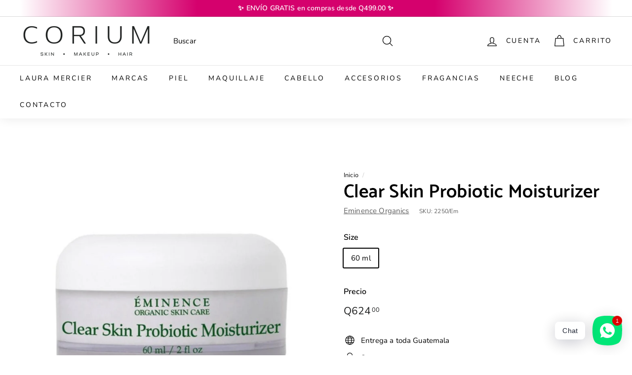

--- FILE ---
content_type: text/html; charset=utf-8
request_url: https://coriumstores.com/products/eminence-clear-skin-probiotic-moisturizer
body_size: 31112
content:
<!doctype html>
<html class="no-js" lang="es" dir="ltr">
<head>
  <!-- Google tag (gtag.js) -->
<script async src="https://www.googletagmanager.com/gtag/js?id=AW-11227986826"></script>
  <script>
  window.dataLayer = window.dataLayer || [];
  function gtag(){dataLayer.push(arguments);}
  gtag('js', new Date());

  gtag('config', 'AW-11227986826');
</script>
<script>
  function updateShippingBarDrawer(subtotalCents) {
    var freeShippingThreshold = 49900;
    var subtotal = subtotalCents / 100;
    var missing = (freeShippingThreshold - subtotalCents) / 100;
    var progress = Math.min((subtotalCents / freeShippingThreshold) * 100, 100);
    document.getElementById("progress-bar-drawer").style.width = progress + "%";

    if (subtotalCents >= freeShippingThreshold) {
      document.getElementById("free-shipping-message-drawer").innerText = "¡Felicidades! Tu envío es gratis.";
    } else {
      document.getElementById("free-shipping-message-drawer").innerText = "Agrega Q" + missing.toFixed(2) + " más para envío gratis.";
    }
  }

  function updateShippingBarPageTop(subtotalCents) {
    var freeShippingThreshold = 49900;
    var subtotal = subtotalCents / 100;
    var missing = (freeShippingThreshold - subtotalCents) / 100;
    var progress = Math.min((subtotalCents / freeShippingThreshold) * 100, 100);
    document.getElementById("progress-bar-page-top").style.width = progress + "%";

    if (subtotalCents >= freeShippingThreshold) {
      document.getElementById("free-shipping-message-page-top").innerText = "¡Felicidades! Tu envío es gratis.";
    } else {
      document.getElementById("free-shipping-message-page-top").innerText = "Agrega Q" + missing.toFixed(2) + " más para envío gratis.";
    }
  }

  document.addEventListener('DOMContentLoaded', function() {
    fetch('/cart.js')
      .then(response => response.json())
      .then(data => {
        if (document.getElementById("progress-bar-page-top")) {
          updateShippingBarPageTop(data.total_price);
        }
        if (document.getElementById("progress-bar-drawer")) {
          updateShippingBarDrawer(data.total_price);
        }
      });
  });
</script>



  
 

  <meta charset="utf-8">
  <meta http-equiv="X-UA-Compatible" content="IE=edge,chrome=1">
  <meta name="viewport" content="width=device-width,initial-scale=1">
  <meta name="theme-color" content="#111111">
  <link rel="canonical" href="https://coriumstores.com/products/eminence-clear-skin-probiotic-moisturizer">
  <link rel="preload" as="script" href="//coriumstores.com/cdn/shop/t/22/assets/theme.js?v=182101209089960972311691701376">
  <link rel="preconnect" href="https://cdn.shopify.com">
  <link rel="preconnect" href="https://fonts.shopifycdn.com">
  <link rel="dns-prefetch" href="https://productreviews.shopifycdn.com">
  <link rel="dns-prefetch" href="https://ajax.googleapis.com">
  <link rel="dns-prefetch" href="https://maps.googleapis.com">
  <link rel="dns-prefetch" href="https://maps.gstatic.com"><link rel="shortcut icon" href="//coriumstores.com/cdn/shop/files/Favicon_32x32.png?v=1723566536" type="image/png" /><title>Clear Skin Probiotic Moisturizer
&ndash; CORIUM 
</title>
<meta name="description" content="Use este humectante diario ultraligero para desintoxicar y despejar la apariencia de la piel problemática, mientras deja atrás la apariencia de irritación de los poros obstruidos. El pepino y el árbol del té ayudan a prevenir la aparición de imperfecciones y reducen la aparición de inflamación, mientras que los probiót"><meta property="og:site_name" content="CORIUM ">
  <meta property="og:url" content="https://coriumstores.com/products/eminence-clear-skin-probiotic-moisturizer">
  <meta property="og:title" content="Clear Skin Probiotic Moisturizer">
  <meta property="og:type" content="product">
  <meta property="og:description" content="Use este humectante diario ultraligero para desintoxicar y despejar la apariencia de la piel problemática, mientras deja atrás la apariencia de irritación de los poros obstruidos. El pepino y el árbol del té ayudan a prevenir la aparición de imperfecciones y reducen la aparición de inflamación, mientras que los probiót"><meta property="og:image" content="http://coriumstores.com/cdn/shop/products/Eminence_2250.jpg?v=1685460389">
    <meta property="og:image:secure_url" content="https://coriumstores.com/cdn/shop/products/Eminence_2250.jpg?v=1685460389">
    <meta property="og:image:width" content="795">
    <meta property="og:image:height" content="795"><meta name="twitter:site" content="@">
  <meta name="twitter:card" content="summary_large_image">
  <meta name="twitter:title" content="Clear Skin Probiotic Moisturizer">
  <meta name="twitter:description" content="Use este humectante diario ultraligero para desintoxicar y despejar la apariencia de la piel problemática, mientras deja atrás la apariencia de irritación de los poros obstruidos. El pepino y el árbol del té ayudan a prevenir la aparición de imperfecciones y reducen la aparición de inflamación, mientras que los probiót">
<style data-shopify>@font-face {
  font-family: Catamaran;
  font-weight: 600;
  font-style: normal;
  font-display: swap;
  src: url("//coriumstores.com/cdn/fonts/catamaran/catamaran_n6.bdda57c9945578c369f45060b24055bf0da96177.woff2") format("woff2"),
       url("//coriumstores.com/cdn/fonts/catamaran/catamaran_n6.2b199b32c7eea81327d1d09343cfcc3e69495c42.woff") format("woff");
}

  @font-face {
  font-family: Nunito;
  font-weight: 400;
  font-style: normal;
  font-display: swap;
  src: url("//coriumstores.com/cdn/fonts/nunito/nunito_n4.fc49103dc396b42cae9460289072d384b6c6eb63.woff2") format("woff2"),
       url("//coriumstores.com/cdn/fonts/nunito/nunito_n4.5d26d13beeac3116db2479e64986cdeea4c8fbdd.woff") format("woff");
}


  @font-face {
  font-family: Nunito;
  font-weight: 600;
  font-style: normal;
  font-display: swap;
  src: url("//coriumstores.com/cdn/fonts/nunito/nunito_n6.1a6c50dce2e2b3b0d31e02dbd9146b5064bea503.woff2") format("woff2"),
       url("//coriumstores.com/cdn/fonts/nunito/nunito_n6.6b124f3eac46044b98c99f2feb057208e260962f.woff") format("woff");
}

  @font-face {
  font-family: Nunito;
  font-weight: 400;
  font-style: italic;
  font-display: swap;
  src: url("//coriumstores.com/cdn/fonts/nunito/nunito_i4.fd53bf99043ab6c570187ed42d1b49192135de96.woff2") format("woff2"),
       url("//coriumstores.com/cdn/fonts/nunito/nunito_i4.cb3876a003a73aaae5363bb3e3e99d45ec598cc6.woff") format("woff");
}

  @font-face {
  font-family: Nunito;
  font-weight: 600;
  font-style: italic;
  font-display: swap;
  src: url("//coriumstores.com/cdn/fonts/nunito/nunito_i6.79bb6a51553d3b72598bab76aca3c938e7c6ac54.woff2") format("woff2"),
       url("//coriumstores.com/cdn/fonts/nunito/nunito_i6.9ad010b13940d2fa0d660e3029dd144c52772c10.woff") format("woff");
}

</style><link href="//coriumstores.com/cdn/shop/t/22/assets/theme.css?v=151783588235759268211767638125" rel="stylesheet" type="text/css" media="all" />
<style data-shopify>:root {
    --typeHeaderPrimary: Catamaran;
    --typeHeaderFallback: sans-serif;
    --typeHeaderSize: 45px;
    --typeHeaderWeight: 600;
    --typeHeaderLineHeight: 0.8;
    --typeHeaderSpacing: 0.01em;

    --typeBasePrimary:Nunito;
    --typeBaseFallback:sans-serif;
    --typeBaseSize: 15px;
    --typeBaseWeight: 400;
    --typeBaseSpacing: 0.01em;
    --typeBaseLineHeight: 1.6;

    --colorSmallImageBg: #ffffff;
    --colorSmallImageBgDark: #f7f7f7;
    --colorLargeImageBg: #0f0f0f;
    --colorLargeImageBgLight: #303030;

    --iconWeight: 3px;
    --iconLinecaps: round;

    
      --buttonRadius: 50px;
      --btnPadding: 11px 25px;
    

    
      --roundness: 15px;
    

    
      --gridThickness: 0px;
    

    --productTileMargin: 0%;
    --collectionTileMargin: 0%;

    --swatchSize: 30px;
  }

  @media screen and (max-width: 768px) {
    :root {
      --typeBaseSize: 13px;

      
        --roundness: 15px;
        --btnPadding: 9px 25px;
      
    }
  }</style><script>
    document.documentElement.className = document.documentElement.className.replace('no-js', 'js');

    window.theme = window.theme || {};
    theme.routes = {
      home: "/",
      collections: "/collections",
      cart: "/cart.js",
      cartPage: "/cart",
      cartAdd: "/cart/add.js",
      cartChange: "/cart/change.js",
      search: "/search"
    };
    theme.strings = {
      soldOut: "Agotado",
      unavailable: "No disponible",
      inStockLabel: "En stock",
      stockLabel: "Bajo Stock - [count] item left",
      willNotShipUntil: "Será enviado después [date]",
      willBeInStockAfter: "Estará disponible después [date]",
      waitingForStock: "Inventario en el camino",
      savePrice: "Ahorra [saved_amount]",
      cartEmpty: "Tu carrito actualmente está vacío.",
      cartTermsConfirmation: "Debe aceptar los términos y condiciones de compra para pagar",
      searchCollections: "Colecciones:",
      searchPages: "Páginas:",
      searchArticles: "Artículos:"
    };
    theme.settings = {
      dynamicVariantsEnable: true,
      cartType: "page",
      isCustomerTemplate: false,
      moneyFormat: "Q{{amount}}",
      saveType: "dollar",
      productImageSize: "square",
      productImageCover: false,
      predictiveSearch: true,
      predictiveSearchType: "product,page",
      superScriptSetting: true,
      superScriptPrice: true,
      quickView: true,
      quickAdd: true,
      themeName: 'Expanse',
      themeVersion: "2.5.2"
    };
  </script>

  <script>window.performance && window.performance.mark && window.performance.mark('shopify.content_for_header.start');</script><meta name="google-site-verification" content="I94WiBe6RJVedvE-PbeC99KoPa71DkLvJIc3LTVcOCo">
<meta name="facebook-domain-verification" content="rd1pr4v4vxarwfs58jd75v66x0gbcf">
<meta id="shopify-digital-wallet" name="shopify-digital-wallet" content="/24419893300/digital_wallets/dialog">
<link rel="alternate" type="application/json+oembed" href="https://coriumstores.com/products/eminence-clear-skin-probiotic-moisturizer.oembed">
<script async="async" src="/checkouts/internal/preloads.js?locale=es-GT"></script>
<script id="shopify-features" type="application/json">{"accessToken":"c85f36ed0b59fd70bccec59bd6a96e44","betas":["rich-media-storefront-analytics"],"domain":"coriumstores.com","predictiveSearch":true,"shopId":24419893300,"locale":"es"}</script>
<script>var Shopify = Shopify || {};
Shopify.shop = "coriumstore.myshopify.com";
Shopify.locale = "es";
Shopify.currency = {"active":"GTQ","rate":"1.0"};
Shopify.country = "GT";
Shopify.theme = {"name":"Copy of CQ - Expanse 5\/8\/2023","id":121496338526,"schema_name":"Expanse","schema_version":"2.5.2","theme_store_id":902,"role":"main"};
Shopify.theme.handle = "null";
Shopify.theme.style = {"id":null,"handle":null};
Shopify.cdnHost = "coriumstores.com/cdn";
Shopify.routes = Shopify.routes || {};
Shopify.routes.root = "/";</script>
<script type="module">!function(o){(o.Shopify=o.Shopify||{}).modules=!0}(window);</script>
<script>!function(o){function n(){var o=[];function n(){o.push(Array.prototype.slice.apply(arguments))}return n.q=o,n}var t=o.Shopify=o.Shopify||{};t.loadFeatures=n(),t.autoloadFeatures=n()}(window);</script>
<script id="shop-js-analytics" type="application/json">{"pageType":"product"}</script>
<script defer="defer" async type="module" src="//coriumstores.com/cdn/shopifycloud/shop-js/modules/v2/client.init-shop-cart-sync_-aut3ZVe.es.esm.js"></script>
<script defer="defer" async type="module" src="//coriumstores.com/cdn/shopifycloud/shop-js/modules/v2/chunk.common_jR-HGkUL.esm.js"></script>
<script type="module">
  await import("//coriumstores.com/cdn/shopifycloud/shop-js/modules/v2/client.init-shop-cart-sync_-aut3ZVe.es.esm.js");
await import("//coriumstores.com/cdn/shopifycloud/shop-js/modules/v2/chunk.common_jR-HGkUL.esm.js");

  window.Shopify.SignInWithShop?.initShopCartSync?.({"fedCMEnabled":true,"windoidEnabled":true});

</script>
<script id="__st">var __st={"a":24419893300,"offset":-21600,"reqid":"a704dc87-62d8-4bdc-b16b-0141ee3c7752-1769008310","pageurl":"coriumstores.com\/products\/eminence-clear-skin-probiotic-moisturizer","u":"c94540d8163d","p":"product","rtyp":"product","rid":3791342469172};</script>
<script>window.ShopifyPaypalV4VisibilityTracking = true;</script>
<script id="captcha-bootstrap">!function(){'use strict';const t='contact',e='account',n='new_comment',o=[[t,t],['blogs',n],['comments',n],[t,'customer']],c=[[e,'customer_login'],[e,'guest_login'],[e,'recover_customer_password'],[e,'create_customer']],r=t=>t.map((([t,e])=>`form[action*='/${t}']:not([data-nocaptcha='true']) input[name='form_type'][value='${e}']`)).join(','),a=t=>()=>t?[...document.querySelectorAll(t)].map((t=>t.form)):[];function s(){const t=[...o],e=r(t);return a(e)}const i='password',u='form_key',d=['recaptcha-v3-token','g-recaptcha-response','h-captcha-response',i],f=()=>{try{return window.sessionStorage}catch{return}},m='__shopify_v',_=t=>t.elements[u];function p(t,e,n=!1){try{const o=window.sessionStorage,c=JSON.parse(o.getItem(e)),{data:r}=function(t){const{data:e,action:n}=t;return t[m]||n?{data:e,action:n}:{data:t,action:n}}(c);for(const[e,n]of Object.entries(r))t.elements[e]&&(t.elements[e].value=n);n&&o.removeItem(e)}catch(o){console.error('form repopulation failed',{error:o})}}const l='form_type',E='cptcha';function T(t){t.dataset[E]=!0}const w=window,h=w.document,L='Shopify',v='ce_forms',y='captcha';let A=!1;((t,e)=>{const n=(g='f06e6c50-85a8-45c8-87d0-21a2b65856fe',I='https://cdn.shopify.com/shopifycloud/storefront-forms-hcaptcha/ce_storefront_forms_captcha_hcaptcha.v1.5.2.iife.js',D={infoText:'Protegido por hCaptcha',privacyText:'Privacidad',termsText:'Términos'},(t,e,n)=>{const o=w[L][v],c=o.bindForm;if(c)return c(t,g,e,D).then(n);var r;o.q.push([[t,g,e,D],n]),r=I,A||(h.body.append(Object.assign(h.createElement('script'),{id:'captcha-provider',async:!0,src:r})),A=!0)});var g,I,D;w[L]=w[L]||{},w[L][v]=w[L][v]||{},w[L][v].q=[],w[L][y]=w[L][y]||{},w[L][y].protect=function(t,e){n(t,void 0,e),T(t)},Object.freeze(w[L][y]),function(t,e,n,w,h,L){const[v,y,A,g]=function(t,e,n){const i=e?o:[],u=t?c:[],d=[...i,...u],f=r(d),m=r(i),_=r(d.filter((([t,e])=>n.includes(e))));return[a(f),a(m),a(_),s()]}(w,h,L),I=t=>{const e=t.target;return e instanceof HTMLFormElement?e:e&&e.form},D=t=>v().includes(t);t.addEventListener('submit',(t=>{const e=I(t);if(!e)return;const n=D(e)&&!e.dataset.hcaptchaBound&&!e.dataset.recaptchaBound,o=_(e),c=g().includes(e)&&(!o||!o.value);(n||c)&&t.preventDefault(),c&&!n&&(function(t){try{if(!f())return;!function(t){const e=f();if(!e)return;const n=_(t);if(!n)return;const o=n.value;o&&e.removeItem(o)}(t);const e=Array.from(Array(32),(()=>Math.random().toString(36)[2])).join('');!function(t,e){_(t)||t.append(Object.assign(document.createElement('input'),{type:'hidden',name:u})),t.elements[u].value=e}(t,e),function(t,e){const n=f();if(!n)return;const o=[...t.querySelectorAll(`input[type='${i}']`)].map((({name:t})=>t)),c=[...d,...o],r={};for(const[a,s]of new FormData(t).entries())c.includes(a)||(r[a]=s);n.setItem(e,JSON.stringify({[m]:1,action:t.action,data:r}))}(t,e)}catch(e){console.error('failed to persist form',e)}}(e),e.submit())}));const S=(t,e)=>{t&&!t.dataset[E]&&(n(t,e.some((e=>e===t))),T(t))};for(const o of['focusin','change'])t.addEventListener(o,(t=>{const e=I(t);D(e)&&S(e,y())}));const B=e.get('form_key'),M=e.get(l),P=B&&M;t.addEventListener('DOMContentLoaded',(()=>{const t=y();if(P)for(const e of t)e.elements[l].value===M&&p(e,B);[...new Set([...A(),...v().filter((t=>'true'===t.dataset.shopifyCaptcha))])].forEach((e=>S(e,t)))}))}(h,new URLSearchParams(w.location.search),n,t,e,['guest_login'])})(!0,!0)}();</script>
<script integrity="sha256-4kQ18oKyAcykRKYeNunJcIwy7WH5gtpwJnB7kiuLZ1E=" data-source-attribution="shopify.loadfeatures" defer="defer" src="//coriumstores.com/cdn/shopifycloud/storefront/assets/storefront/load_feature-a0a9edcb.js" crossorigin="anonymous"></script>
<script data-source-attribution="shopify.dynamic_checkout.dynamic.init">var Shopify=Shopify||{};Shopify.PaymentButton=Shopify.PaymentButton||{isStorefrontPortableWallets:!0,init:function(){window.Shopify.PaymentButton.init=function(){};var t=document.createElement("script");t.src="https://coriumstores.com/cdn/shopifycloud/portable-wallets/latest/portable-wallets.es.js",t.type="module",document.head.appendChild(t)}};
</script>
<script data-source-attribution="shopify.dynamic_checkout.buyer_consent">
  function portableWalletsHideBuyerConsent(e){var t=document.getElementById("shopify-buyer-consent"),n=document.getElementById("shopify-subscription-policy-button");t&&n&&(t.classList.add("hidden"),t.setAttribute("aria-hidden","true"),n.removeEventListener("click",e))}function portableWalletsShowBuyerConsent(e){var t=document.getElementById("shopify-buyer-consent"),n=document.getElementById("shopify-subscription-policy-button");t&&n&&(t.classList.remove("hidden"),t.removeAttribute("aria-hidden"),n.addEventListener("click",e))}window.Shopify?.PaymentButton&&(window.Shopify.PaymentButton.hideBuyerConsent=portableWalletsHideBuyerConsent,window.Shopify.PaymentButton.showBuyerConsent=portableWalletsShowBuyerConsent);
</script>
<script>
  function portableWalletsCleanup(e){e&&e.src&&console.error("Failed to load portable wallets script "+e.src);var t=document.querySelectorAll("shopify-accelerated-checkout .shopify-payment-button__skeleton, shopify-accelerated-checkout-cart .wallet-cart-button__skeleton"),e=document.getElementById("shopify-buyer-consent");for(let e=0;e<t.length;e++)t[e].remove();e&&e.remove()}function portableWalletsNotLoadedAsModule(e){e instanceof ErrorEvent&&"string"==typeof e.message&&e.message.includes("import.meta")&&"string"==typeof e.filename&&e.filename.includes("portable-wallets")&&(window.removeEventListener("error",portableWalletsNotLoadedAsModule),window.Shopify.PaymentButton.failedToLoad=e,"loading"===document.readyState?document.addEventListener("DOMContentLoaded",window.Shopify.PaymentButton.init):window.Shopify.PaymentButton.init())}window.addEventListener("error",portableWalletsNotLoadedAsModule);
</script>

<script type="module" src="https://coriumstores.com/cdn/shopifycloud/portable-wallets/latest/portable-wallets.es.js" onError="portableWalletsCleanup(this)" crossorigin="anonymous"></script>
<script nomodule>
  document.addEventListener("DOMContentLoaded", portableWalletsCleanup);
</script>

<link id="shopify-accelerated-checkout-styles" rel="stylesheet" media="screen" href="https://coriumstores.com/cdn/shopifycloud/portable-wallets/latest/accelerated-checkout-backwards-compat.css" crossorigin="anonymous">
<style id="shopify-accelerated-checkout-cart">
        #shopify-buyer-consent {
  margin-top: 1em;
  display: inline-block;
  width: 100%;
}

#shopify-buyer-consent.hidden {
  display: none;
}

#shopify-subscription-policy-button {
  background: none;
  border: none;
  padding: 0;
  text-decoration: underline;
  font-size: inherit;
  cursor: pointer;
}

#shopify-subscription-policy-button::before {
  box-shadow: none;
}

      </style>

<script>window.performance && window.performance.mark && window.performance.mark('shopify.content_for_header.end');</script>

  <script src="//coriumstores.com/cdn/shop/t/22/assets/vendor-scripts-v2.js" defer="defer"></script>
  <script src="//coriumstores.com/cdn/shop/t/22/assets/theme.js?v=182101209089960972311691701376" defer="defer"></script><script async defer src="https://tools.luckyorange.com/core/lo.js?site-id=6e5dfc09"></script>
  <!--  JQuery CDN  -->
  <script src="https://code.jquery.com/jquery-3.6.4.min.js" integrity="sha256-oP6HI9z1XaZNBrJURtCoUT5SUnxFr8s3BzRl+cbzUq8=" crossorigin="anonymous"></script>
  

  
<script>window.is_hulkpo_installed=false</script>






















<div class="evm-wiser-popup-mainsection"></div>	
<meta name="google-site-verification" content="cBFXLhZialhl2s6Wyvr0-_MyqJRqtmTwEREmwKZKxKo" />
<!-- BEGIN app block: shopify://apps/rt-social-chat-live-chat/blocks/app-embed/9baee9b7-6929-47af-9935-05bcdc376396 --><script>
  window.roarJs = window.roarJs || {};
  roarJs.WhatsAppConfig = {
    metafields: {
      shop: "coriumstore.myshopify.com",
      settings: {"enabled":"1","block_order":["1492096252560"],"blocks":{"1492096252560":{"disabled":"0","type":"whatsapp","number":"+50248269772","whatsapp_web":"0","name":"CORIUM","label":"Soporte","avatar":"1","avatar_url":"https:\/\/scontent.fgua2-1.fna.fbcdn.net\/v\/t1.0-9\/50618177_631196623965940_5140148849045667840_n.jpg?_nc_cat=108\u0026_nc_sid=09cbfe\u0026_nc_ohc=5HGxrV5frGwAX9_7Le-\u0026_nc_ht=scontent.fgua2-1.fna\u0026oh=2c3e5f1e678662b05951a8c34d42b20e\u0026oe=5EDD9A0B","online":"1","timezone":"America\/New_York","sunday":{"enabled":"1","range":"480,1050"},"monday":{"enabled":"1","range":"480,1050"},"tuesday":{"enabled":"1","range":"480,1050"},"wednesday":{"enabled":"1","range":"480,1050"},"thursday":{"enabled":"1","range":"480,1050"},"friday":{"enabled":"1","range":"480,1050"},"saturday":{"enabled":"1","range":"480,1050"},"offline":"I will be back soon","chat":{"enabled":"1","greeting":"¡Bienvenido a CORIUM!\r\nNos encanta tenerte en nuestra tienda en línea 🤩\r\nCuéntanos, como podemos ayudarte en día de hoy?"},"message":"","page_url":"0"}},"param":{"newtab":"0","offline_disabled":"0","offline_message":"1","greeting":{"enabled":"0","message":"Hi there! How can we help you? Tap here to start chat with us.","delay":"5"},"pending":{"enabled":"1","number":"1","color":"#ffffff","background":"#dd0000"},"position":{"value":"right","bottom":"20","left":"20","right":"20"},"cta_type":"all"},"mobile":{"enabled":"1","position":{"value":"inherit","bottom":"20","left":"20","right":"20"}},"style":{"gradient":"custom","pattern":"0","custom":{"color":"#ffffff","background":"#01e677"},"icon":"5","rounded":"0"},"share":{"block_order":["whatsapp"],"blocks":{"whatsapp":{"type":"whatsapp","label":"Share on Whatsapp"}},"param":{"enabled":"0","position":"right"},"mobile":{"enabled":"1","position":"right"},"style":{"color":"#111111","background":"#ffffff"},"texts":{"button":"Share","message":""}},"charge":false,"onetime":false,"track_url":"https:\/\/haloroar.com\/app\/whatsapp\/tracking","texts":{"title":"Hola 👋","description":"Bienvenido, pregúntanos lo que ncesites 🎉","note":"Regularmente contestamos pronto, danos unos momentos...","button":"Chat","placeholder":"Enviar","emoji_search":"Emojis","emoji_frequently":"FAQ","emoji_people":"Personas","emoji_nature":"Naturaleza","emoji_objects":"Objectos","emoji_places":"Lugares","emoji_symbols":"Símbolos","emoji_not_found":"No se encontró ningún emoji"},"only1":"true","desktop":{"disabled":"0","position":"right","layout":"button_list"}},
      moneyFormat: "Q{{amount}}"
    }
  }
</script>

<script src="https://cdn.shopify.com/extensions/019a1460-f72e-7cbc-becc-90116917fae9/rt-whats-app-chat-live-chat-2/assets/whatsapp.js" defer></script>


<!-- END app block --><!-- BEGIN app block: shopify://apps/essential-announcer/blocks/app-embed/93b5429f-c8d6-4c33-ae14-250fd84f361b --><script>
  
    window.essentialAnnouncementConfigs = [];
  
  window.essentialAnnouncementMeta = {
    productCollections: [{"id":138285613108,"handle":"eminence","title":"Eminence Organics","updated_at":"2026-01-07T12:32:02-06:00","body_html":"\u003cmeta charset=\"utf-8\"\u003e\n\u003cdiv style=\"text-align: center;\"\u003e\u003cstrong\u003eCreemos en proporcionar los mejores productos para el cuidado de la piel.\u003c\/strong\u003e\u003c\/div\u003e\n\u003cdiv style=\"text-align: center;\"\u003e\n\u003cstrong\u003e\u003c\/strong\u003e\u003cbr\u003e\n\u003c\/div\u003e\n\u003cdiv style=\"text-align: center;\"\u003eNuestros productos son libres de parabenos, subproductos animales, sulfatos de sodio, colorantes y fragancias nocivas, aceites minerales, petróleo y otros productos químicos cosméticos agresivos. \u003c\/div\u003e\n\u003cdiv style=\"text-align: center;\"\u003e\u003cbr\u003e\u003c\/div\u003e\n\u003cdiv style=\"text-align: center;\"\u003eSin procesos severos que afectan el contenido nutricional y la potencia de los ingredientes naturales, cumplimos con los más altos estándares de desempeño social y ambiental general, transparencia y responsabilidad.\u003c\/div\u003e","published_at":"2019-08-08T22:06:14-06:00","sort_order":"manual","template_suffix":"","disjunctive":false,"rules":[{"column":"vendor","relation":"equals","condition":"Eminence"},{"column":"variant_inventory","relation":"greater_than","condition":"0"}],"published_scope":"global","image":{"created_at":"2019-08-08T23:07:11-06:00","alt":"","width":5001,"height":5000,"src":"\/\/coriumstores.com\/cdn\/shop\/collections\/eminence-logo.jpg?v=1704748823"}}],
    productData: {"id":3791342469172,"title":"Clear Skin Probiotic Moisturizer","handle":"eminence-clear-skin-probiotic-moisturizer","description":"Use este humectante diario ultraligero para desintoxicar y despejar la apariencia de la piel problemática, mientras deja atrás la apariencia de irritación de los poros obstruidos. El pepino y el árbol del té ayudan a prevenir la aparición de imperfecciones y reducen la aparición de inflamación, mientras que los probióticos exfolian y suavizan el cutis.\n\u003cp\u003e \u003c\/p\u003e","published_at":"2019-08-08T22:19:55-06:00","created_at":"2019-08-08T22:19:55-06:00","vendor":"Eminence","type":"Piel","tags":["cremas hidratantes","moisturizer"],"price":62400,"price_min":62400,"price_max":62400,"available":true,"price_varies":false,"compare_at_price":62400,"compare_at_price_min":62400,"compare_at_price_max":62400,"compare_at_price_varies":false,"variants":[{"id":29205038530612,"title":"60 ml","option1":"60 ml","option2":null,"option3":null,"sku":"2250\/Em","requires_shipping":true,"taxable":true,"featured_image":null,"available":true,"name":"Clear Skin Probiotic Moisturizer - 60 ml","public_title":"60 ml","options":["60 ml"],"price":62400,"weight":100,"compare_at_price":62400,"inventory_management":"shopify","barcode":"823638022509","requires_selling_plan":false,"selling_plan_allocations":[]}],"images":["\/\/coriumstores.com\/cdn\/shop\/products\/Eminence_2250.jpg?v=1685460389"],"featured_image":"\/\/coriumstores.com\/cdn\/shop\/products\/Eminence_2250.jpg?v=1685460389","options":["Size"],"media":[{"alt":null,"id":2623097274420,"position":1,"preview_image":{"aspect_ratio":1.0,"height":795,"width":795,"src":"\/\/coriumstores.com\/cdn\/shop\/products\/Eminence_2250.jpg?v=1685460389"},"aspect_ratio":1.0,"height":795,"media_type":"image","src":"\/\/coriumstores.com\/cdn\/shop\/products\/Eminence_2250.jpg?v=1685460389","width":795}],"requires_selling_plan":false,"selling_plan_groups":[],"content":"Use este humectante diario ultraligero para desintoxicar y despejar la apariencia de la piel problemática, mientras deja atrás la apariencia de irritación de los poros obstruidos. El pepino y el árbol del té ayudan a prevenir la aparición de imperfecciones y reducen la aparición de inflamación, mientras que los probióticos exfolian y suavizan el cutis.\n\u003cp\u003e \u003c\/p\u003e"},
    templateName: "product",
    collectionId: null,
  };
</script>

 
<style>
.essential_annoucement_bar_wrapper {display: none;}
</style>


<script src="https://cdn.shopify.com/extensions/019b9d60-ed7c-7464-ac3f-9e23a48d54ca/essential-announcement-bar-74/assets/announcement-bar-essential-apps.js" defer></script>

<!-- END app block --><link href="https://cdn.shopify.com/extensions/019a1460-f72e-7cbc-becc-90116917fae9/rt-whats-app-chat-live-chat-2/assets/whatsapp.css" rel="stylesheet" type="text/css" media="all">
<link href="https://monorail-edge.shopifysvc.com" rel="dns-prefetch">
<script>(function(){if ("sendBeacon" in navigator && "performance" in window) {try {var session_token_from_headers = performance.getEntriesByType('navigation')[0].serverTiming.find(x => x.name == '_s').description;} catch {var session_token_from_headers = undefined;}var session_cookie_matches = document.cookie.match(/_shopify_s=([^;]*)/);var session_token_from_cookie = session_cookie_matches && session_cookie_matches.length === 2 ? session_cookie_matches[1] : "";var session_token = session_token_from_headers || session_token_from_cookie || "";function handle_abandonment_event(e) {var entries = performance.getEntries().filter(function(entry) {return /monorail-edge.shopifysvc.com/.test(entry.name);});if (!window.abandonment_tracked && entries.length === 0) {window.abandonment_tracked = true;var currentMs = Date.now();var navigation_start = performance.timing.navigationStart;var payload = {shop_id: 24419893300,url: window.location.href,navigation_start,duration: currentMs - navigation_start,session_token,page_type: "product"};window.navigator.sendBeacon("https://monorail-edge.shopifysvc.com/v1/produce", JSON.stringify({schema_id: "online_store_buyer_site_abandonment/1.1",payload: payload,metadata: {event_created_at_ms: currentMs,event_sent_at_ms: currentMs}}));}}window.addEventListener('pagehide', handle_abandonment_event);}}());</script>
<script id="web-pixels-manager-setup">(function e(e,d,r,n,o){if(void 0===o&&(o={}),!Boolean(null===(a=null===(i=window.Shopify)||void 0===i?void 0:i.analytics)||void 0===a?void 0:a.replayQueue)){var i,a;window.Shopify=window.Shopify||{};var t=window.Shopify;t.analytics=t.analytics||{};var s=t.analytics;s.replayQueue=[],s.publish=function(e,d,r){return s.replayQueue.push([e,d,r]),!0};try{self.performance.mark("wpm:start")}catch(e){}var l=function(){var e={modern:/Edge?\/(1{2}[4-9]|1[2-9]\d|[2-9]\d{2}|\d{4,})\.\d+(\.\d+|)|Firefox\/(1{2}[4-9]|1[2-9]\d|[2-9]\d{2}|\d{4,})\.\d+(\.\d+|)|Chrom(ium|e)\/(9{2}|\d{3,})\.\d+(\.\d+|)|(Maci|X1{2}).+ Version\/(15\.\d+|(1[6-9]|[2-9]\d|\d{3,})\.\d+)([,.]\d+|)( \(\w+\)|)( Mobile\/\w+|) Safari\/|Chrome.+OPR\/(9{2}|\d{3,})\.\d+\.\d+|(CPU[ +]OS|iPhone[ +]OS|CPU[ +]iPhone|CPU IPhone OS|CPU iPad OS)[ +]+(15[._]\d+|(1[6-9]|[2-9]\d|\d{3,})[._]\d+)([._]\d+|)|Android:?[ /-](13[3-9]|1[4-9]\d|[2-9]\d{2}|\d{4,})(\.\d+|)(\.\d+|)|Android.+Firefox\/(13[5-9]|1[4-9]\d|[2-9]\d{2}|\d{4,})\.\d+(\.\d+|)|Android.+Chrom(ium|e)\/(13[3-9]|1[4-9]\d|[2-9]\d{2}|\d{4,})\.\d+(\.\d+|)|SamsungBrowser\/([2-9]\d|\d{3,})\.\d+/,legacy:/Edge?\/(1[6-9]|[2-9]\d|\d{3,})\.\d+(\.\d+|)|Firefox\/(5[4-9]|[6-9]\d|\d{3,})\.\d+(\.\d+|)|Chrom(ium|e)\/(5[1-9]|[6-9]\d|\d{3,})\.\d+(\.\d+|)([\d.]+$|.*Safari\/(?![\d.]+ Edge\/[\d.]+$))|(Maci|X1{2}).+ Version\/(10\.\d+|(1[1-9]|[2-9]\d|\d{3,})\.\d+)([,.]\d+|)( \(\w+\)|)( Mobile\/\w+|) Safari\/|Chrome.+OPR\/(3[89]|[4-9]\d|\d{3,})\.\d+\.\d+|(CPU[ +]OS|iPhone[ +]OS|CPU[ +]iPhone|CPU IPhone OS|CPU iPad OS)[ +]+(10[._]\d+|(1[1-9]|[2-9]\d|\d{3,})[._]\d+)([._]\d+|)|Android:?[ /-](13[3-9]|1[4-9]\d|[2-9]\d{2}|\d{4,})(\.\d+|)(\.\d+|)|Mobile Safari.+OPR\/([89]\d|\d{3,})\.\d+\.\d+|Android.+Firefox\/(13[5-9]|1[4-9]\d|[2-9]\d{2}|\d{4,})\.\d+(\.\d+|)|Android.+Chrom(ium|e)\/(13[3-9]|1[4-9]\d|[2-9]\d{2}|\d{4,})\.\d+(\.\d+|)|Android.+(UC? ?Browser|UCWEB|U3)[ /]?(15\.([5-9]|\d{2,})|(1[6-9]|[2-9]\d|\d{3,})\.\d+)\.\d+|SamsungBrowser\/(5\.\d+|([6-9]|\d{2,})\.\d+)|Android.+MQ{2}Browser\/(14(\.(9|\d{2,})|)|(1[5-9]|[2-9]\d|\d{3,})(\.\d+|))(\.\d+|)|K[Aa][Ii]OS\/(3\.\d+|([4-9]|\d{2,})\.\d+)(\.\d+|)/},d=e.modern,r=e.legacy,n=navigator.userAgent;return n.match(d)?"modern":n.match(r)?"legacy":"unknown"}(),u="modern"===l?"modern":"legacy",c=(null!=n?n:{modern:"",legacy:""})[u],f=function(e){return[e.baseUrl,"/wpm","/b",e.hashVersion,"modern"===e.buildTarget?"m":"l",".js"].join("")}({baseUrl:d,hashVersion:r,buildTarget:u}),m=function(e){var d=e.version,r=e.bundleTarget,n=e.surface,o=e.pageUrl,i=e.monorailEndpoint;return{emit:function(e){var a=e.status,t=e.errorMsg,s=(new Date).getTime(),l=JSON.stringify({metadata:{event_sent_at_ms:s},events:[{schema_id:"web_pixels_manager_load/3.1",payload:{version:d,bundle_target:r,page_url:o,status:a,surface:n,error_msg:t},metadata:{event_created_at_ms:s}}]});if(!i)return console&&console.warn&&console.warn("[Web Pixels Manager] No Monorail endpoint provided, skipping logging."),!1;try{return self.navigator.sendBeacon.bind(self.navigator)(i,l)}catch(e){}var u=new XMLHttpRequest;try{return u.open("POST",i,!0),u.setRequestHeader("Content-Type","text/plain"),u.send(l),!0}catch(e){return console&&console.warn&&console.warn("[Web Pixels Manager] Got an unhandled error while logging to Monorail."),!1}}}}({version:r,bundleTarget:l,surface:e.surface,pageUrl:self.location.href,monorailEndpoint:e.monorailEndpoint});try{o.browserTarget=l,function(e){var d=e.src,r=e.async,n=void 0===r||r,o=e.onload,i=e.onerror,a=e.sri,t=e.scriptDataAttributes,s=void 0===t?{}:t,l=document.createElement("script"),u=document.querySelector("head"),c=document.querySelector("body");if(l.async=n,l.src=d,a&&(l.integrity=a,l.crossOrigin="anonymous"),s)for(var f in s)if(Object.prototype.hasOwnProperty.call(s,f))try{l.dataset[f]=s[f]}catch(e){}if(o&&l.addEventListener("load",o),i&&l.addEventListener("error",i),u)u.appendChild(l);else{if(!c)throw new Error("Did not find a head or body element to append the script");c.appendChild(l)}}({src:f,async:!0,onload:function(){if(!function(){var e,d;return Boolean(null===(d=null===(e=window.Shopify)||void 0===e?void 0:e.analytics)||void 0===d?void 0:d.initialized)}()){var d=window.webPixelsManager.init(e)||void 0;if(d){var r=window.Shopify.analytics;r.replayQueue.forEach((function(e){var r=e[0],n=e[1],o=e[2];d.publishCustomEvent(r,n,o)})),r.replayQueue=[],r.publish=d.publishCustomEvent,r.visitor=d.visitor,r.initialized=!0}}},onerror:function(){return m.emit({status:"failed",errorMsg:"".concat(f," has failed to load")})},sri:function(e){var d=/^sha384-[A-Za-z0-9+/=]+$/;return"string"==typeof e&&d.test(e)}(c)?c:"",scriptDataAttributes:o}),m.emit({status:"loading"})}catch(e){m.emit({status:"failed",errorMsg:(null==e?void 0:e.message)||"Unknown error"})}}})({shopId: 24419893300,storefrontBaseUrl: "https://coriumstores.com",extensionsBaseUrl: "https://extensions.shopifycdn.com/cdn/shopifycloud/web-pixels-manager",monorailEndpoint: "https://monorail-edge.shopifysvc.com/unstable/produce_batch",surface: "storefront-renderer",enabledBetaFlags: ["2dca8a86"],webPixelsConfigList: [{"id":"1327038558","configuration":"{\"pixelCode\":\"D3N7KP3C77U2JGU0F1P0\"}","eventPayloadVersion":"v1","runtimeContext":"STRICT","scriptVersion":"22e92c2ad45662f435e4801458fb78cc","type":"APP","apiClientId":4383523,"privacyPurposes":["ANALYTICS","MARKETING","SALE_OF_DATA"],"dataSharingAdjustments":{"protectedCustomerApprovalScopes":["read_customer_address","read_customer_email","read_customer_name","read_customer_personal_data","read_customer_phone"]}},{"id":"1071218782","configuration":"{\"accountID\":\"coriumstore\"}","eventPayloadVersion":"v1","runtimeContext":"STRICT","scriptVersion":"5503eca56790d6863e31590c8c364ee3","type":"APP","apiClientId":12388204545,"privacyPurposes":["ANALYTICS","MARKETING","SALE_OF_DATA"],"dataSharingAdjustments":{"protectedCustomerApprovalScopes":["read_customer_email","read_customer_name","read_customer_personal_data","read_customer_phone"]}},{"id":"967311454","configuration":"{\"accountID\":\"134552\"}","eventPayloadVersion":"v1","runtimeContext":"STRICT","scriptVersion":"d22b5691c62682d22357c5bcbea63a2b","type":"APP","apiClientId":1892941825,"privacyPurposes":["ANALYTICS","MARKETING","SALE_OF_DATA"],"dataSharingAdjustments":{"protectedCustomerApprovalScopes":[]}},{"id":"491225182","configuration":"{\"config\":\"{\\\"google_tag_ids\\\":[\\\"G-BLVWL86B1Y\\\",\\\"AW-11227986826\\\",\\\"GT-PJWW3427\\\",\\\"GT-T9HMSVV\\\"],\\\"target_country\\\":\\\"GT\\\",\\\"gtag_events\\\":[{\\\"type\\\":\\\"search\\\",\\\"action_label\\\":[\\\"G-BLVWL86B1Y\\\",\\\"AW-11227986826\\\/Wv3YCLCa690aEIr39ekp\\\",\\\"MC-F2HYJZRKCK\\\"]},{\\\"type\\\":\\\"begin_checkout\\\",\\\"action_label\\\":[\\\"G-BLVWL86B1Y\\\",\\\"AW-11227986826\\\/eSXHCKSa690aEIr39ekp\\\",\\\"MC-F2HYJZRKCK\\\"]},{\\\"type\\\":\\\"view_item\\\",\\\"action_label\\\":[\\\"G-BLVWL86B1Y\\\",\\\"AW-11227986826\\\/SKoQCK2a690aEIr39ekp\\\",\\\"MC-HYTVRHK30N\\\",\\\"MC-F2HYJZRKCK\\\"]},{\\\"type\\\":\\\"purchase\\\",\\\"action_label\\\":[\\\"G-BLVWL86B1Y\\\",\\\"AW-11227986826\\\/9gKuCKGa690aEIr39ekp\\\",\\\"MC-HYTVRHK30N\\\",\\\"AW-11227986826\\\/GwlACJKzjdYYEIr39ekp\\\",\\\"MC-F2HYJZRKCK\\\"]},{\\\"type\\\":\\\"page_view\\\",\\\"action_label\\\":[\\\"G-BLVWL86B1Y\\\",\\\"AW-11227986826\\\/elyXCKqa690aEIr39ekp\\\",\\\"MC-HYTVRHK30N\\\",\\\"MC-F2HYJZRKCK\\\"]},{\\\"type\\\":\\\"add_payment_info\\\",\\\"action_label\\\":[\\\"G-BLVWL86B1Y\\\",\\\"AW-11227986826\\\/teRCCLGe690aEIr39ekp\\\",\\\"MC-F2HYJZRKCK\\\"]},{\\\"type\\\":\\\"add_to_cart\\\",\\\"action_label\\\":[\\\"G-BLVWL86B1Y\\\",\\\"AW-11227986826\\\/3TZJCKea690aEIr39ekp\\\",\\\"MC-F2HYJZRKCK\\\"]}],\\\"enable_monitoring_mode\\\":false}\"}","eventPayloadVersion":"v1","runtimeContext":"OPEN","scriptVersion":"b2a88bafab3e21179ed38636efcd8a93","type":"APP","apiClientId":1780363,"privacyPurposes":[],"dataSharingAdjustments":{"protectedCustomerApprovalScopes":["read_customer_address","read_customer_email","read_customer_name","read_customer_personal_data","read_customer_phone"]}},{"id":"138510430","configuration":"{\"pixel_id\":\"443971999584310\",\"pixel_type\":\"facebook_pixel\",\"metaapp_system_user_token\":\"-\"}","eventPayloadVersion":"v1","runtimeContext":"OPEN","scriptVersion":"ca16bc87fe92b6042fbaa3acc2fbdaa6","type":"APP","apiClientId":2329312,"privacyPurposes":["ANALYTICS","MARKETING","SALE_OF_DATA"],"dataSharingAdjustments":{"protectedCustomerApprovalScopes":["read_customer_address","read_customer_email","read_customer_name","read_customer_personal_data","read_customer_phone"]}},{"id":"38436958","eventPayloadVersion":"v1","runtimeContext":"LAX","scriptVersion":"1","type":"CUSTOM","privacyPurposes":["MARKETING"],"name":"Meta pixel (migrated)"},{"id":"shopify-app-pixel","configuration":"{}","eventPayloadVersion":"v1","runtimeContext":"STRICT","scriptVersion":"0450","apiClientId":"shopify-pixel","type":"APP","privacyPurposes":["ANALYTICS","MARKETING"]},{"id":"shopify-custom-pixel","eventPayloadVersion":"v1","runtimeContext":"LAX","scriptVersion":"0450","apiClientId":"shopify-pixel","type":"CUSTOM","privacyPurposes":["ANALYTICS","MARKETING"]}],isMerchantRequest: false,initData: {"shop":{"name":"CORIUM ","paymentSettings":{"currencyCode":"GTQ"},"myshopifyDomain":"coriumstore.myshopify.com","countryCode":"GT","storefrontUrl":"https:\/\/coriumstores.com"},"customer":null,"cart":null,"checkout":null,"productVariants":[{"price":{"amount":624.0,"currencyCode":"GTQ"},"product":{"title":"Clear Skin Probiotic Moisturizer","vendor":"Eminence","id":"3791342469172","untranslatedTitle":"Clear Skin Probiotic Moisturizer","url":"\/products\/eminence-clear-skin-probiotic-moisturizer","type":"Piel"},"id":"29205038530612","image":{"src":"\/\/coriumstores.com\/cdn\/shop\/products\/Eminence_2250.jpg?v=1685460389"},"sku":"2250\/Em","title":"60 ml","untranslatedTitle":"60 ml"}],"purchasingCompany":null},},"https://coriumstores.com/cdn","fcfee988w5aeb613cpc8e4bc33m6693e112",{"modern":"","legacy":""},{"shopId":"24419893300","storefrontBaseUrl":"https:\/\/coriumstores.com","extensionBaseUrl":"https:\/\/extensions.shopifycdn.com\/cdn\/shopifycloud\/web-pixels-manager","surface":"storefront-renderer","enabledBetaFlags":"[\"2dca8a86\"]","isMerchantRequest":"false","hashVersion":"fcfee988w5aeb613cpc8e4bc33m6693e112","publish":"custom","events":"[[\"page_viewed\",{}],[\"product_viewed\",{\"productVariant\":{\"price\":{\"amount\":624.0,\"currencyCode\":\"GTQ\"},\"product\":{\"title\":\"Clear Skin Probiotic Moisturizer\",\"vendor\":\"Eminence\",\"id\":\"3791342469172\",\"untranslatedTitle\":\"Clear Skin Probiotic Moisturizer\",\"url\":\"\/products\/eminence-clear-skin-probiotic-moisturizer\",\"type\":\"Piel\"},\"id\":\"29205038530612\",\"image\":{\"src\":\"\/\/coriumstores.com\/cdn\/shop\/products\/Eminence_2250.jpg?v=1685460389\"},\"sku\":\"2250\/Em\",\"title\":\"60 ml\",\"untranslatedTitle\":\"60 ml\"}}]]"});</script><script>
  window.ShopifyAnalytics = window.ShopifyAnalytics || {};
  window.ShopifyAnalytics.meta = window.ShopifyAnalytics.meta || {};
  window.ShopifyAnalytics.meta.currency = 'GTQ';
  var meta = {"product":{"id":3791342469172,"gid":"gid:\/\/shopify\/Product\/3791342469172","vendor":"Eminence","type":"Piel","handle":"eminence-clear-skin-probiotic-moisturizer","variants":[{"id":29205038530612,"price":62400,"name":"Clear Skin Probiotic Moisturizer - 60 ml","public_title":"60 ml","sku":"2250\/Em"}],"remote":false},"page":{"pageType":"product","resourceType":"product","resourceId":3791342469172,"requestId":"a704dc87-62d8-4bdc-b16b-0141ee3c7752-1769008310"}};
  for (var attr in meta) {
    window.ShopifyAnalytics.meta[attr] = meta[attr];
  }
</script>
<script class="analytics">
  (function () {
    var customDocumentWrite = function(content) {
      var jquery = null;

      if (window.jQuery) {
        jquery = window.jQuery;
      } else if (window.Checkout && window.Checkout.$) {
        jquery = window.Checkout.$;
      }

      if (jquery) {
        jquery('body').append(content);
      }
    };

    var hasLoggedConversion = function(token) {
      if (token) {
        return document.cookie.indexOf('loggedConversion=' + token) !== -1;
      }
      return false;
    }

    var setCookieIfConversion = function(token) {
      if (token) {
        var twoMonthsFromNow = new Date(Date.now());
        twoMonthsFromNow.setMonth(twoMonthsFromNow.getMonth() + 2);

        document.cookie = 'loggedConversion=' + token + '; expires=' + twoMonthsFromNow;
      }
    }

    var trekkie = window.ShopifyAnalytics.lib = window.trekkie = window.trekkie || [];
    if (trekkie.integrations) {
      return;
    }
    trekkie.methods = [
      'identify',
      'page',
      'ready',
      'track',
      'trackForm',
      'trackLink'
    ];
    trekkie.factory = function(method) {
      return function() {
        var args = Array.prototype.slice.call(arguments);
        args.unshift(method);
        trekkie.push(args);
        return trekkie;
      };
    };
    for (var i = 0; i < trekkie.methods.length; i++) {
      var key = trekkie.methods[i];
      trekkie[key] = trekkie.factory(key);
    }
    trekkie.load = function(config) {
      trekkie.config = config || {};
      trekkie.config.initialDocumentCookie = document.cookie;
      var first = document.getElementsByTagName('script')[0];
      var script = document.createElement('script');
      script.type = 'text/javascript';
      script.onerror = function(e) {
        var scriptFallback = document.createElement('script');
        scriptFallback.type = 'text/javascript';
        scriptFallback.onerror = function(error) {
                var Monorail = {
      produce: function produce(monorailDomain, schemaId, payload) {
        var currentMs = new Date().getTime();
        var event = {
          schema_id: schemaId,
          payload: payload,
          metadata: {
            event_created_at_ms: currentMs,
            event_sent_at_ms: currentMs
          }
        };
        return Monorail.sendRequest("https://" + monorailDomain + "/v1/produce", JSON.stringify(event));
      },
      sendRequest: function sendRequest(endpointUrl, payload) {
        // Try the sendBeacon API
        if (window && window.navigator && typeof window.navigator.sendBeacon === 'function' && typeof window.Blob === 'function' && !Monorail.isIos12()) {
          var blobData = new window.Blob([payload], {
            type: 'text/plain'
          });

          if (window.navigator.sendBeacon(endpointUrl, blobData)) {
            return true;
          } // sendBeacon was not successful

        } // XHR beacon

        var xhr = new XMLHttpRequest();

        try {
          xhr.open('POST', endpointUrl);
          xhr.setRequestHeader('Content-Type', 'text/plain');
          xhr.send(payload);
        } catch (e) {
          console.log(e);
        }

        return false;
      },
      isIos12: function isIos12() {
        return window.navigator.userAgent.lastIndexOf('iPhone; CPU iPhone OS 12_') !== -1 || window.navigator.userAgent.lastIndexOf('iPad; CPU OS 12_') !== -1;
      }
    };
    Monorail.produce('monorail-edge.shopifysvc.com',
      'trekkie_storefront_load_errors/1.1',
      {shop_id: 24419893300,
      theme_id: 121496338526,
      app_name: "storefront",
      context_url: window.location.href,
      source_url: "//coriumstores.com/cdn/s/trekkie.storefront.cd680fe47e6c39ca5d5df5f0a32d569bc48c0f27.min.js"});

        };
        scriptFallback.async = true;
        scriptFallback.src = '//coriumstores.com/cdn/s/trekkie.storefront.cd680fe47e6c39ca5d5df5f0a32d569bc48c0f27.min.js';
        first.parentNode.insertBefore(scriptFallback, first);
      };
      script.async = true;
      script.src = '//coriumstores.com/cdn/s/trekkie.storefront.cd680fe47e6c39ca5d5df5f0a32d569bc48c0f27.min.js';
      first.parentNode.insertBefore(script, first);
    };
    trekkie.load(
      {"Trekkie":{"appName":"storefront","development":false,"defaultAttributes":{"shopId":24419893300,"isMerchantRequest":null,"themeId":121496338526,"themeCityHash":"14572059583783808932","contentLanguage":"es","currency":"GTQ","eventMetadataId":"8dcb1f39-42a8-4378-a537-7ea0fae78303"},"isServerSideCookieWritingEnabled":true,"monorailRegion":"shop_domain","enabledBetaFlags":["65f19447"]},"Session Attribution":{},"S2S":{"facebookCapiEnabled":true,"source":"trekkie-storefront-renderer","apiClientId":580111}}
    );

    var loaded = false;
    trekkie.ready(function() {
      if (loaded) return;
      loaded = true;

      window.ShopifyAnalytics.lib = window.trekkie;

      var originalDocumentWrite = document.write;
      document.write = customDocumentWrite;
      try { window.ShopifyAnalytics.merchantGoogleAnalytics.call(this); } catch(error) {};
      document.write = originalDocumentWrite;

      window.ShopifyAnalytics.lib.page(null,{"pageType":"product","resourceType":"product","resourceId":3791342469172,"requestId":"a704dc87-62d8-4bdc-b16b-0141ee3c7752-1769008310","shopifyEmitted":true});

      var match = window.location.pathname.match(/checkouts\/(.+)\/(thank_you|post_purchase)/)
      var token = match? match[1]: undefined;
      if (!hasLoggedConversion(token)) {
        setCookieIfConversion(token);
        window.ShopifyAnalytics.lib.track("Viewed Product",{"currency":"GTQ","variantId":29205038530612,"productId":3791342469172,"productGid":"gid:\/\/shopify\/Product\/3791342469172","name":"Clear Skin Probiotic Moisturizer - 60 ml","price":"624.00","sku":"2250\/Em","brand":"Eminence","variant":"60 ml","category":"Piel","nonInteraction":true,"remote":false},undefined,undefined,{"shopifyEmitted":true});
      window.ShopifyAnalytics.lib.track("monorail:\/\/trekkie_storefront_viewed_product\/1.1",{"currency":"GTQ","variantId":29205038530612,"productId":3791342469172,"productGid":"gid:\/\/shopify\/Product\/3791342469172","name":"Clear Skin Probiotic Moisturizer - 60 ml","price":"624.00","sku":"2250\/Em","brand":"Eminence","variant":"60 ml","category":"Piel","nonInteraction":true,"remote":false,"referer":"https:\/\/coriumstores.com\/products\/eminence-clear-skin-probiotic-moisturizer"});
      }
    });


        var eventsListenerScript = document.createElement('script');
        eventsListenerScript.async = true;
        eventsListenerScript.src = "//coriumstores.com/cdn/shopifycloud/storefront/assets/shop_events_listener-3da45d37.js";
        document.getElementsByTagName('head')[0].appendChild(eventsListenerScript);

})();</script>
  <script>
  if (!window.ga || (window.ga && typeof window.ga !== 'function')) {
    window.ga = function ga() {
      (window.ga.q = window.ga.q || []).push(arguments);
      if (window.Shopify && window.Shopify.analytics && typeof window.Shopify.analytics.publish === 'function') {
        window.Shopify.analytics.publish("ga_stub_called", {}, {sendTo: "google_osp_migration"});
      }
      console.error("Shopify's Google Analytics stub called with:", Array.from(arguments), "\nSee https://help.shopify.com/manual/promoting-marketing/pixels/pixel-migration#google for more information.");
    };
    if (window.Shopify && window.Shopify.analytics && typeof window.Shopify.analytics.publish === 'function') {
      window.Shopify.analytics.publish("ga_stub_initialized", {}, {sendTo: "google_osp_migration"});
    }
  }
</script>
<script
  defer
  src="https://coriumstores.com/cdn/shopifycloud/perf-kit/shopify-perf-kit-3.0.4.min.js"
  data-application="storefront-renderer"
  data-shop-id="24419893300"
  data-render-region="gcp-us-central1"
  data-page-type="product"
  data-theme-instance-id="121496338526"
  data-theme-name="Expanse"
  data-theme-version="2.5.2"
  data-monorail-region="shop_domain"
  data-resource-timing-sampling-rate="10"
  data-shs="true"
  data-shs-beacon="true"
  data-shs-export-with-fetch="true"
  data-shs-logs-sample-rate="1"
  data-shs-beacon-endpoint="https://coriumstores.com/api/collect"
></script>
</head>

<body class="template-product" data-transitions="true" data-button_style="round" data-edges="" data-type_header_capitalize="false" data-swatch_style="round" data-grid-style="simple">
  
 
  
  
    <script type="text/javascript">window.setTimeout(function() { document.body.className += " loaded"; }, 25);</script>
  

  <a class="in-page-link visually-hidden skip-link" href="#MainContent">Ir directamente al contenido</a>

  <div id="PageContainer" class="page-container">
    <div class="transition-body"><div id="shopify-section-toolbar" class="shopify-section toolbar-section"><div data-section-id="toolbar" data-section-type="toolbar">
  <div class="toolbar">
    <div class="page-width">
      <div class="toolbar__content">
  <div class="toolbar__item toolbar__item--announcements">
    <div class="announcement-bar text-center">
      <div class="slideshow-wrapper">
        <button type="button" class="visually-hidden slideshow__pause" data-id="toolbar" aria-live="polite">
          <span class="slideshow__pause-stop">
            <svg aria-hidden="true" focusable="false" role="presentation" class="icon icon-pause" viewBox="0 0 10 13"><g fill="#000" fill-rule="evenodd"><path d="M0 0h3v13H0zM7 0h3v13H7z"/></g></svg>
            <span class="icon__fallback-text">diapositivas pausa</span>
          </span>
          <span class="slideshow__pause-play">
            <svg aria-hidden="true" focusable="false" role="presentation" class="icon icon-play" viewBox="18.24 17.35 24.52 28.3"><path fill="#323232" d="M22.1 19.151v25.5l20.4-13.489-20.4-12.011z"/></svg>
            <span class="icon__fallback-text">Juego de diapositivas</span>
          </span>
        </button>

        <div
          id="AnnouncementSlider"
          class="announcement-slider"
          data-block-count="1"><div
                id="AnnouncementSlide-0b066516-effd-470b-ba3b-fc9f69d6c6ae"
                class="slideshow__slide announcement-slider__slide"
                data-index="0"
                >
                <div class="announcement-slider__content"><div class="medium-up--hide">
                      <p>✨ ENVÍO GRATIS en compras desde Q499.00✨</p>
                    </div>
                    <div class="small--hide">
                      <p>✨ ENVÍO GRATIS en compras desde Q499.00 ✨</p>
                    </div></div>
              </div></div>
      </div>
    </div>
  </div>

</div>

    </div>
  </div>
</div>


<style> #shopify-section-toolbar .announcement-bar {background: radial-gradient( circle, #d5006d 0%, #d5006d 40%, rgba(213, 0, 109, 0) 100% ); color: #fff !important; padding: 6px 0; text-align: center;} </style></div><div id="shopify-section-header" class="shopify-section header-section"><style>
  .site-nav__link {
    font-size: 14px;
  }
  
    .site-nav__link {
      text-transform: uppercase;
      letter-spacing: 0.2em;
    }
  

  
.site-header,
    .site-header__element--sub {
      box-shadow: 0 0 25px rgb(0 0 0 / 10%);
    }

    .is-light .site-header,
    .is-light .site-header__element--sub {
      box-shadow: none;
    }.site-header__search-form {
      border: 1px solid #ffffff
    }</style>

<div data-section-id="header" data-section-type="header">
  <div id="HeaderWrapper" class="header-wrapper">
    <header
      id="SiteHeader"
      class="site-header"
      data-sticky="true"
      data-overlay="false">

      <div class="site-header__element site-header__element--top">
        <div class="page-width">
          <div class="header-layout" data-layout="below" data-nav="below" data-logo-align="left"><div class="header-item header-item--compress-nav small--hide">
                <button type="button" class="site-nav__link site-nav__link--icon site-nav__compress-menu">
                  <svg aria-hidden="true" focusable="false" role="presentation" class="icon icon-hamburger" viewBox="0 0 64 64"><path class="cls-1" d="M7 15h51">.</path><path class="cls-1" d="M7 32h43">.</path><path class="cls-1" d="M7 49h51">.</path></svg>
                  <span class="icon__fallback-text">Navegación</span>
                </button>
              </div><div class="header-item header-item--logo"><style data-shopify>.header-item--logo,
    [data-layout="left-center"] .header-item--logo,
    [data-layout="left-center"] .header-item--icons {
      flex: 0 1 160px;
    }

    @media only screen and (min-width: 769px) {
      .header-item--logo,
      [data-layout="left-center"] .header-item--logo,
      [data-layout="left-center"] .header-item--icons {
        flex: 0 0 270px;
      }
    }

    .site-header__logo a {
      width: 160px;
    }
    .is-light .site-header__logo .logo--inverted {
      width: 160px;
    }
    @media only screen and (min-width: 769px) {
      .site-header__logo a {
        width: 270px;
      }

      .is-light .site-header__logo .logo--inverted {
        width: 270px;
      }
    }</style><div class="h1 site-header__logo"><span class="visually-hidden">CORIUM </span>
      
      <a
        href="/"
        class="site-header__logo-link logo--has-inverted">
        <img
          class="small--hide"
          src="//coriumstores.com/cdn/shop/files/CORIUM_9bac832e-bf04-4386-8236-0354e4edb00a_270x.png?v=1723566373"
          srcset="//coriumstores.com/cdn/shop/files/CORIUM_9bac832e-bf04-4386-8236-0354e4edb00a_270x.png?v=1723566373 1x, //coriumstores.com/cdn/shop/files/CORIUM_9bac832e-bf04-4386-8236-0354e4edb00a_270x@2x.png?v=1723566373 2x"
          alt="CORIUM ">
        <img
          class="medium-up--hide"
          src="//coriumstores.com/cdn/shop/files/CORIUM_9bac832e-bf04-4386-8236-0354e4edb00a_160x.png?v=1723566373"
          srcset="//coriumstores.com/cdn/shop/files/CORIUM_9bac832e-bf04-4386-8236-0354e4edb00a_160x.png?v=1723566373 1x, //coriumstores.com/cdn/shop/files/CORIUM_9bac832e-bf04-4386-8236-0354e4edb00a_160x@2x.png?v=1723566373 2x"
          alt="CORIUM ">
      </a><a
          href="/"
          class="site-header__logo-link logo--inverted">
          <img
            class="small--hide"
            src="//coriumstores.com/cdn/shop/files/CORIUM_9bac832e-bf04-4386-8236-0354e4edb00a_270x.png?v=1723566373"
            srcset="//coriumstores.com/cdn/shop/files/CORIUM_9bac832e-bf04-4386-8236-0354e4edb00a_270x.png?v=1723566373 1x, //coriumstores.com/cdn/shop/files/CORIUM_9bac832e-bf04-4386-8236-0354e4edb00a_270x@2x.png?v=1723566373 2x"
            alt="CORIUM ">
          <img
            class="medium-up--hide"
            src="//coriumstores.com/cdn/shop/files/CORIUM_9bac832e-bf04-4386-8236-0354e4edb00a_160x.png?v=1723566373"
            srcset="//coriumstores.com/cdn/shop/files/CORIUM_9bac832e-bf04-4386-8236-0354e4edb00a_160x.png?v=1723566373 1x, //coriumstores.com/cdn/shop/files/CORIUM_9bac832e-bf04-4386-8236-0354e4edb00a_160x@2x.png?v=1723566373 2x"
            alt="CORIUM ">
        </a></div></div><div class="header-item header-item--search small--hide"><form action="/search" method="get" role="search"
  class="site-header__search-form" data-dark="false">
  <input type="hidden" name="type" value="product,page">
  <input type="hidden" name="options[prefix]" value="last">
  <input type="search" name="q" value="" placeholder="Buscar" class="site-header__search-input" aria-label="Buscar">
  <button type="submit" class="text-link site-header__search-btn site-header__search-btn--submit">
    <svg aria-hidden="true" focusable="false" role="presentation" class="icon icon-search" viewBox="0 0 64 64"><defs><style>.cls-1{fill:none;stroke:#000;stroke-miterlimit:10;stroke-width:2px}</style></defs><path class="cls-1" d="M47.16 28.58A18.58 18.58 0 1 1 28.58 10a18.58 18.58 0 0 1 18.58 18.58zM54 54L41.94 42"/></svg>
    <span class="icon__fallback-text">Buscar</span>
  </button>

  <button type="button" class="text-link site-header__search-btn site-header__search-btn--cancel">
    <svg aria-hidden="true" focusable="false" role="presentation" class="icon icon-close" viewBox="0 0 64 64"><defs><style>.cls-1{fill:none;stroke:#000;stroke-miterlimit:10;stroke-width:2px}</style></defs><path class="cls-1" d="M19 17.61l27.12 27.13m0-27.13L19 44.74"/></svg>
    <span class="icon__fallback-text">Cerrar</span>
  </button>
</form>
</div><div class="header-item header-item--icons"><div class="site-nav">
  <div class="site-nav__icons">
    <a href="/search" class="site-nav__link site-nav__link--icon js-search-header medium-up--hide js-no-transition">
      <svg aria-hidden="true" focusable="false" role="presentation" class="icon icon-search" viewBox="0 0 64 64"><defs><style>.cls-1{fill:none;stroke:#000;stroke-miterlimit:10;stroke-width:2px}</style></defs><path class="cls-1" d="M47.16 28.58A18.58 18.58 0 1 1 28.58 10a18.58 18.58 0 0 1 18.58 18.58zM54 54L41.94 42"/></svg>
      <span class="icon__fallback-text">Buscar</span>
    </a><a class="site-nav__link site-nav__link--icon small--hide" href="/account">
        <svg aria-hidden="true" focusable="false" role="presentation" class="icon icon-user" viewBox="0 0 64 64"><defs><style>.cls-1{fill:none;stroke:#000;stroke-miterlimit:10;stroke-width:2px}</style></defs><path class="cls-1" d="M35 39.84v-2.53c3.3-1.91 6-6.66 6-11.42 0-7.63 0-13.82-9-13.82s-9 6.19-9 13.82c0 4.76 2.7 9.51 6 11.42v2.53c-10.18.85-18 6-18 12.16h42c0-6.19-7.82-11.31-18-12.16z"/></svg>
        <span class="site-nav__icon-label small--hide">
          Cuenta
        </span>
      </a><a href="/cart"
      id="HeaderCartTrigger"
      aria-controls="HeaderCart"
      class="site-nav__link site-nav__link--icon js-no-transition"
      data-icon="bag">
      <span class="cart-link"><svg aria-hidden="true" focusable="false" role="presentation" class="icon icon-bag" viewBox="0 0 64 64"><defs><style>.cls-1{fill:none;stroke:#000;stroke-width:2px}</style></defs><path class="cls-1" d="M24.23 18c0-7.75 3.92-14 8.75-14s8.74 6.29 8.74 14M14.74 18h36.51l3.59 36.73h-43.7z"/></svg><span class="cart-link__bubble">
          <span class="cart-link__bubble-num">0</span>
        </span>
      </span>
      <span class="site-nav__icon-label small--hide">
        Carrito
      </span>
    </a>

    <button type="button"
      aria-controls="MobileNav"
      class="site-nav__link site-nav__link--icon medium-up--hide mobile-nav-trigger">
      <svg aria-hidden="true" focusable="false" role="presentation" class="icon icon-hamburger" viewBox="0 0 64 64"><path class="cls-1" d="M7 15h51">.</path><path class="cls-1" d="M7 32h43">.</path><path class="cls-1" d="M7 49h51">.</path></svg>
      <span class="icon__fallback-text">Navegación</span>
    </button>
  </div>

  <div class="site-nav__close-cart">
    <button type="button" class="site-nav__link site-nav__link--icon js-close-header-cart">
      <span>Cerrar</span>
      <svg aria-hidden="true" focusable="false" role="presentation" class="icon icon-close" viewBox="0 0 64 64"><defs><style>.cls-1{fill:none;stroke:#000;stroke-miterlimit:10;stroke-width:2px}</style></defs><path class="cls-1" d="M19 17.61l27.12 27.13m0-27.13L19 44.74"/></svg>
    </button>
  </div>
</div>
</div>
          </div>
        </div>

        <div class="site-header__search-container">
          <div class="page-width">
            <div class="site-header__search"><form action="/search" method="get" role="search"
  class="site-header__search-form" data-dark="false">
  <input type="hidden" name="type" value="product,page">
  <input type="hidden" name="options[prefix]" value="last">
  <input type="search" name="q" value="" placeholder="Buscar" class="site-header__search-input" aria-label="Buscar">
  <button type="submit" class="text-link site-header__search-btn site-header__search-btn--submit">
    <svg aria-hidden="true" focusable="false" role="presentation" class="icon icon-search" viewBox="0 0 64 64"><defs><style>.cls-1{fill:none;stroke:#000;stroke-miterlimit:10;stroke-width:2px}</style></defs><path class="cls-1" d="M47.16 28.58A18.58 18.58 0 1 1 28.58 10a18.58 18.58 0 0 1 18.58 18.58zM54 54L41.94 42"/></svg>
    <span class="icon__fallback-text">Buscar</span>
  </button>

  <button type="button" class="text-link site-header__search-btn site-header__search-btn--cancel">
    <svg aria-hidden="true" focusable="false" role="presentation" class="icon icon-close" viewBox="0 0 64 64"><defs><style>.cls-1{fill:none;stroke:#000;stroke-miterlimit:10;stroke-width:2px}</style></defs><path class="cls-1" d="M19 17.61l27.12 27.13m0-27.13L19 44.74"/></svg>
    <span class="icon__fallback-text">Cerrar</span>
  </button>
</form>
<button type="button" class="text-link site-header__search-btn site-header__search-btn--cancel">
                <span class="medium-up--hide"><svg aria-hidden="true" focusable="false" role="presentation" class="icon icon-close" viewBox="0 0 64 64"><defs><style>.cls-1{fill:none;stroke:#000;stroke-miterlimit:10;stroke-width:2px}</style></defs><path class="cls-1" d="M19 17.61l27.12 27.13m0-27.13L19 44.74"/></svg></span>
                <span class="small--hide">Cancelar</span>
              </button>
            </div>
          </div>
        </div>
      </div><div class="site-header__element site-header__element--sub" data-type="nav">
          <div class="page-width"><ul class="site-nav site-navigation site-navigation--below small--hide" role="navigation"><li
      class="site-nav__item site-nav__expanded-item"
      >

      <a href="/collections/laura-mercier" class="site-nav__link site-nav__link--underline">
        Laura Mercier
      </a></li><li
      class="site-nav__item site-nav__expanded-item"
      >

      <a href="/collections" class="site-nav__link site-nav__link--underline">
        Marcas
      </a></li><li
      class="site-nav__item site-nav__expanded-item site-nav--has-dropdown site-nav--is-megamenu"
      aria-haspopup="true">

      <a href="https://coriumstores.com/search?type=product%2Carticle&options[prefix]=last&q=Piel*" class="site-nav__link site-nav__link--underline site-nav__link--has-dropdown">
        Piel
      </a><div class="site-nav__dropdown megamenu text-left">
          <div class="page-width">
            <div class="site-nav__dropdown-animate megamenu__wrapper">
              <div class="megamenu__cols">
                <div class="megamenu__col"><div class="megamenu__col-title">
                      <a href="https://coriumstores.com/search?type=product%2Carticle&options[prefix]=last&q=Limpiadores%20y%20desmaquillantes*" class="site-nav__dropdown-link site-nav__dropdown-link--top-level">Limpiadores y Desmaquillantes</a>
                    </div></div><div class="megamenu__col"><div class="megamenu__col-title">
                      <a href="https://coriumstores.com/search?type=product%2Carticle&options%5Bprefix%5D=last&q=Serums+y+Tratamientos*&filter.p.product_type=Piel&sort_by=title-ascending" class="site-nav__dropdown-link site-nav__dropdown-link--top-level">Serums y Tratamientos</a>
                    </div><a href="https://coriumstores.com/search?type=product%2Carticle&options[prefix]=last&q=Exfoliantes*" class="site-nav__dropdown-link">
                        Exfoliantes
                      </a><a href="https://coriumstores.com/search?type=product%2Carticle&options%5Bprefix%5D=last&q=tonicos*&filter.p.product_type=Piel" class="site-nav__dropdown-link">
                        Tónicos
                      </a></div><div class="megamenu__col"><div class="megamenu__col-title">
                      <a href="https://coriumstores.com/search?type=product%2Carticle&options[prefix]=last&q=CREMA%20HIDRATANTE*" class="site-nav__dropdown-link site-nav__dropdown-link--top-level">Cremas Hidratantes</a>
                    </div><div class="megamenu__col-title">
                      <a href="https://coriumstores.com/search?type=product%2Carticle&options[prefix]=last&q=SPF*" class="site-nav__dropdown-link site-nav__dropdown-link--top-level">Protector Solar</a>
                    </div><div class="megamenu__col-title">
                      <a href="https://coriumstores.com/search?type=product%2Carticle&options%5Bprefix%5D=last&q=contorno+de+ojos" class="site-nav__dropdown-link site-nav__dropdown-link--top-level">Ojos</a>
                    </div><div class="megamenu__col-title">
                      <a href="https://coriumstores.com/search?type=product%2Carticle&options%5Bprefix%5D=last&q=Labios*&filter.p.product_type=Piel" class="site-nav__dropdown-link site-nav__dropdown-link--top-level">Labios</a>
                    </div><div class="megamenu__col-title">
                      <a href="https://coriumstores.com/search?type=product%2Carticle&options%5Bprefix%5D=last&q=Mascarillas*&filter.p.product_type=Piel" class="site-nav__dropdown-link site-nav__dropdown-link--top-level">Mascarillas</a>
                    </div><div class="megamenu__col-title">
                      <a href="https://coriumstores.com/search?type=product%2Carticle&options[prefix]=last&q=Ba%C3%B1o%20y%20Cuerpo*" class="site-nav__dropdown-link site-nav__dropdown-link--top-level">Baño y Cuerpo</a>
                    </div></div>
              </div></div>
          </div>
        </div></li><li
      class="site-nav__item site-nav__expanded-item site-nav--has-dropdown site-nav--is-megamenu"
      aria-haspopup="true">

      <a href="https://coriumstores.com/search?type=product%2Carticle&options[prefix]=last&q=maquillaje*" class="site-nav__link site-nav__link--underline site-nav__link--has-dropdown">
        Maquillaje
      </a><div class="site-nav__dropdown megamenu text-left">
          <div class="page-width">
            <div class="site-nav__dropdown-animate megamenu__wrapper">
              <div class="megamenu__cols">
                <div class="megamenu__col"><div class="megamenu__col-title">
                      <a href="https://coriumstores.com/search?type=product%2Carticle&options%5Bprefix%5D=last&q=rostro*&filter.p.product_type=Maquillaje" class="site-nav__dropdown-link site-nav__dropdown-link--top-level">Rostro</a>
                    </div><a href="https://coriumstores.com/search?type=product%2Carticle&options%5Bprefix%5D=last&q=Primer*&filter.p.product_type=Maquillaje" class="site-nav__dropdown-link">
                        Primer
                      </a><a href="https://coriumstores.com/search?type=product%2Carticle&options%5Bprefix%5D=last&q=Base+de+Maquillaje*&filter.p.product_type=Maquillaje" class="site-nav__dropdown-link">
                        Base de Maquillaje
                      </a><a href="https://coriumstores.com/search?type=product%2Carticle&options%5Bprefix%5D=last&q=Corrector+de+Ojos*&filter.p.product_type=Maquillaje" class="site-nav__dropdown-link">
                        Corrector de Ojos
                      </a><a href="https://coriumstores.com/search?type=product%2Carticle&options%5Bprefix%5D=last&q=Contouring*&filter.p.product_type=Maquillaje" class="site-nav__dropdown-link">
                        Contouring
                      </a><a href="https://coriumstores.com/search?type=product%2Carticle&options%5Bprefix%5D=last&q=Blush*&filter.p.product_type=Maquillaje" class="site-nav__dropdown-link">
                        Blush
                      </a><a href="https://coriumstores.com/search?type=product%2Carticle&options%5Bprefix%5D=last&q=Bronceador*&filter.p.product_type=Maquillaje" class="site-nav__dropdown-link">
                        Bronceador
                      </a><a href="https://coriumstores.com/search?type=product%2Carticle&options%5Bprefix%5D=last&q=Iluminadores*&filter.p.product_type=Maquillaje" class="site-nav__dropdown-link">
                        Iluminadores
                      </a><a href="https://coriumstores.com/search?type=product%2Carticle&options%5Bprefix%5D=last&q=Polvos+y+Setting+Spray*&filter.p.product_type=Maquillaje" class="site-nav__dropdown-link">
                        Polvos y Setting Spray
                      </a></div><div class="megamenu__col"><div class="megamenu__col-title">
                      <a href="https://coriumstores.com/search?type=product%2Carticle&options%5Bprefix%5D=last&q=ojos*&filter.p.product_type=Maquillaje" class="site-nav__dropdown-link site-nav__dropdown-link--top-level">Ojos</a>
                    </div><a href="https://coriumstores.com/search?type=product%2Carticle&options%5Bprefix%5D=last&q=Primer+para+Ojos*&filter.p.product_type=Maquillaje" class="site-nav__dropdown-link">
                        Primer para Ojos
                      </a><a href="https://coriumstores.com/search?type=product%2Carticle&options%5Bprefix%5D=last&q=Sombras+de+Ojos*&filter.p.product_type=Maquillaje" class="site-nav__dropdown-link">
                        Sombras de Ojos
                      </a><a href="https://coriumstores.com/search?type=product%2Carticle&options%5Bprefix%5D=last&q=Delineadores*&filter.p.product_type=Maquillaje" class="site-nav__dropdown-link">
                        Delineadores
                      </a><a href="https://coriumstores.com/search?type=product%2Carticle&options%5Bprefix%5D=last&q=Mascara+de+Pesta%C3%B1as*&filter.p.product_type=Maquillaje" class="site-nav__dropdown-link">
                        Mascara de Pestañas
                      </a><a href="https://coriumstores.com/search?type=product%2Carticle&options[prefix]=last&q=cejas*" class="site-nav__dropdown-link">
                        Cejas
                      </a></div><div class="megamenu__col"><div class="megamenu__col-title">
                      <a href="https://coriumstores.com/search?type=product%2Carticle&options%5Bprefix%5D=last&q=Labios*&filter.p.product_type=Maquillaje" class="site-nav__dropdown-link site-nav__dropdown-link--top-level">Labios</a>
                    </div><a href="https://coriumstores.com/search?type=product%2Carticle&options%5Bprefix%5D=last&q=Labial*&filter.p.product_type=Maquillaje" class="site-nav__dropdown-link">
                        Labial
                      </a><a href="https://coriumstores.com/search?type=product%2Carticle&options%5Bprefix%5D=last&q=Gloss+*&filter.p.product_type=Maquillaje" class="site-nav__dropdown-link">
                        Gloss 
                      </a><a href="https://coriumstores.com/search?type=product%2Carticle&options%5Bprefix%5D=last&q=Delineador+de+Labios*&filter.p.product_type=Maquillaje" class="site-nav__dropdown-link">
                        Delineador de Labios
                      </a></div><div class="megamenu__col"><div class="megamenu__col-title">
                      <a href="https://coriumstores.com/search?type=product%2Carticle&options%5Bprefix%5D=last&q=u%C3%B1as" class="site-nav__dropdown-link site-nav__dropdown-link--top-level">Uñas</a>
                    </div></div>
              </div></div>
          </div>
        </div></li><li
      class="site-nav__item site-nav__expanded-item site-nav--has-dropdown"
      aria-haspopup="true">

      <a href="https://coriumstores.com/search?type=product%2Carticle&options[prefix]=last&q=Cabello*" class="site-nav__link site-nav__link--underline site-nav__link--has-dropdown">
        Cabello
      </a><div class="site-nav__dropdown">
          <ul class="site-nav__dropdown-animate site-nav__dropdown-list text-left"><li class="">
                <a href="https://coriumstores.com/search?type=product%2Carticle&options[prefix]=last&q=shampoo*" class="site-nav__dropdown-link site-nav__dropdown-link--second-level">
                  Shampoo
</a></li><li class="">
                <a href="https://coriumstores.com/search?type=product%2Carticle&options[prefix]=last&q=Acondicionador*" class="site-nav__dropdown-link site-nav__dropdown-link--second-level">
                  Acondicionador
</a></li><li class="">
                <a href="https://coriumstores.com/search?type=product%2Carticle&options[prefix]=last&q=mascarillas%20y%20tratamientos*" class="site-nav__dropdown-link site-nav__dropdown-link--second-level">
                  Mascarillas y Tratamientos
</a></li><li class="">
                <a href="https://coriumstores.com/search?type=product%2Carticle&options%5Bprefix%5D=last&q=Productos+para+peinado*&filter.p.product_type=Cabello" class="site-nav__dropdown-link site-nav__dropdown-link--second-level">
                  Productos para peinado
</a></li></ul>
        </div></li><li
      class="site-nav__item site-nav__expanded-item site-nav--has-dropdown"
      aria-haspopup="true">

      <a href="https://coriumstores.com/search?type=product%2Carticle&options[prefix]=last&q=accesorios%20y%20herramientas*" class="site-nav__link site-nav__link--underline site-nav__link--has-dropdown">
        Accesorios
      </a><div class="site-nav__dropdown">
          <ul class="site-nav__dropdown-animate site-nav__dropdown-list text-left"><li class="">
                <a href="https://coriumstores.com/search?type=product%2Carticle&options[prefix]=last&q=Ojos*&filter.v.availability=1&filter.p.product_type=Accesorios+y+Herramientas" class="site-nav__dropdown-link site-nav__dropdown-link--second-level">
                  Ojos
</a></li><li class="">
                <a href="https://coriumstores.com/search?type=product%2Carticle&options[prefix]=last&q=Brochas*&filter.v.availability=1&filter.p.product_type=Accesorios+y+Herramientas" class="site-nav__dropdown-link site-nav__dropdown-link--second-level">
                  Brochas y Maquillaje
</a></li><li class="">
                <a href="https://coriumstores.com/search?type=product%2Carticle&options%5Bprefix%5D=last&q=u%C3%B1as*&filter.v.availability=1&filter.p.product_type=Accesorios+y+Herramientas" class="site-nav__dropdown-link site-nav__dropdown-link--second-level">
                  uñas
</a></li><li class="">
                <a href="https://coriumstores.com/search?type=product%2Carticle&options%5Bprefix%5D=last&q=Rostro*&filter.v.availability=1&filter.p.product_type=Accesorios+y+Herramientas" class="site-nav__dropdown-link site-nav__dropdown-link--second-level">
                  Rostro
</a></li><li class="">
                <a href="https://coriumstores.com/search?type=product%2Carticle&options[prefix]=last&q=cabello*&filter.v.availability=1&filter.p.product_type=Accesorios+y+Herramientas" class="site-nav__dropdown-link site-nav__dropdown-link--second-level">
                  Cabello
</a></li></ul>
        </div></li><li
      class="site-nav__item site-nav__expanded-item"
      >

      <a href="/collections/perfumes" class="site-nav__link site-nav__link--underline">
        Fragancias
      </a></li><li
      class="site-nav__item site-nav__expanded-item"
      >

      <a href="https://coriumstores.com/collections/neeche" class="site-nav__link site-nav__link--underline">
        NEECHE
      </a></li><li
      class="site-nav__item site-nav__expanded-item"
      >

      <a href="/blogs/blog" class="site-nav__link site-nav__link--underline">
        Blog
      </a></li><li
      class="site-nav__item site-nav__expanded-item"
      >

      <a href="/pages/contacto" class="site-nav__link site-nav__link--underline">
        Contacto
      </a></li></ul>
</div>
        </div>

        <div class="site-header__element site-header__element--sub" data-type="search">
          <div class="page-width medium-up--hide"><form action="/search" method="get" role="search"
  class="site-header__search-form" data-dark="false">
  <input type="hidden" name="type" value="product,page">
  <input type="hidden" name="options[prefix]" value="last">
  <input type="search" name="q" value="" placeholder="Buscar" class="site-header__search-input" aria-label="Buscar">
  <button type="submit" class="text-link site-header__search-btn site-header__search-btn--submit">
    <svg aria-hidden="true" focusable="false" role="presentation" class="icon icon-search" viewBox="0 0 64 64"><defs><style>.cls-1{fill:none;stroke:#000;stroke-miterlimit:10;stroke-width:2px}</style></defs><path class="cls-1" d="M47.16 28.58A18.58 18.58 0 1 1 28.58 10a18.58 18.58 0 0 1 18.58 18.58zM54 54L41.94 42"/></svg>
    <span class="icon__fallback-text">Buscar</span>
  </button>

  <button type="button" class="text-link site-header__search-btn site-header__search-btn--cancel">
    <svg aria-hidden="true" focusable="false" role="presentation" class="icon icon-close" viewBox="0 0 64 64"><defs><style>.cls-1{fill:none;stroke:#000;stroke-miterlimit:10;stroke-width:2px}</style></defs><path class="cls-1" d="M19 17.61l27.12 27.13m0-27.13L19 44.74"/></svg>
    <span class="icon__fallback-text">Cerrar</span>
  </button>
</form>
</div>
        </div><div class="page-width site-header__drawers">
        <div class="site-header__drawers-container">
          <div class="site-header__drawer site-header__cart" id="HeaderCart">
            <div class="site-header__drawer-animate"><div id="free-shipping-bar-drawer" style="margin-bottom: 20px; padding: 15px; background:#f8f8f8; border-radius:8px; text-align:center; font-size:14px;">
  <p id="free-shipping-message-drawer">Calculando...</p>
  <div style="background:#e0e0e0; border-radius:10px; height:10px; margin-top:10px;">
    <div id="progress-bar-drawer" style="background:#999; height:10px; border-radius:10px; width:0%; transition: width 0.5s;"></div>
  </div>
</div>

<script>
  function updateShippingBarDrawer(subtotalCents) {
    var freeShippingThreshold = 49900;
    var subtotal = subtotalCents / 100;
    var missing = (freeShippingThreshold - subtotalCents) / 100;
    var progress = Math.min((subtotalCents / freeShippingThreshold) * 100, 100);
    document.getElementById("progress-bar-drawer").style.width = progress + "%";

    if (subtotalCents >= freeShippingThreshold) {
      document.getElementById("free-shipping-message-drawer").innerText = "¡Felicidades! Tu envío es gratis.";
    } else {
      document.getElementById("free-shipping-message-drawer").innerText = "Agrega Q" + missing.toFixed(2) + " más para envío gratis.";
    }
  }
</script>


<form action="/cart" method="post" novalidate data-location="header" class="cart__drawer-form">
  <div class="cart__scrollable">
    <div data-products></div><div class="cart__item-row cart-recommendations" data-location="drawer">
    <div class="h3 h3--mobile cart__recommended-title">Puedes combinarlo con</div>
    <div class="new-grid product-grid scrollable-grid" data-view="small"><div class="grid-item grid-product  " data-product-handle="set-de-hidratacion-y-frescura-diaria" data-product-id="7427655893086">
  <div class="grid-item__content"><div class="grid-product__actions"><button class="btn btn--circle btn--icon quick-product__btn quick-product__btn--not-ready js-modal-open-quick-modal-7427655893086 small--hide" title="Compra rápida" tabindex="-1" data-handle="set-de-hidratacion-y-frescura-diaria">
              <svg aria-hidden="true" focusable="false" role="presentation" class="icon icon-search" viewBox="0 0 64 64"><defs><style>.cls-1{fill:none;stroke:#000;stroke-miterlimit:10;stroke-width:2px}</style></defs><path class="cls-1" d="M47.16 28.58A18.58 18.58 0 1 1 28.58 10a18.58 18.58 0 0 1 18.58 18.58zM54 54L41.94 42"/></svg>
              <span class="icon__fallback-text">Compra rápida</span>
            </button>
<button type="button" class="text-link quick-add-btn js-quick-add-btn"
                      title="Agregar al carrito"
                      tabindex="-1"
                      data-id="41896365064286">
                <span class="btn btn--circle btn--icon">
                  <svg aria-hidden="true" focusable="false" role="presentation" class="icon icon-plus" viewBox="0 0 64 64"><path class="cls-1" d="M32 9v46m23-23H9"/></svg>
                  <span class="icon__fallback-text">Agregar al carrito</span>
                </span>
              </button></div><a href="/products/set-de-hidratacion-y-frescura-diaria" class="grid-item__link">
      <div class="grid-product__image-wrap">
        <div class="grid-product__tags"></div><div
            class="grid__image-ratio grid__image-ratio--square">
            <img class="lazyload grid__image-contain"
                data-src="//coriumstores.com/cdn/shop/files/Untitleddesign_0829dbd1-1a80-4327-be59-b6241331597e_{width}x.png?v=1753887971"
                data-widths="[160, 200, 280, 360, 540, 720, 900]"
                data-aspectratio="1.0"
                data-sizes="auto"
                alt="">
            <noscript>
              <img class="grid-product__image lazyloaded"
                src="//coriumstores.com/cdn/shop/files/Untitleddesign_0829dbd1-1a80-4327-be59-b6241331597e_400x.png?v=1753887971"
                alt="">
            </noscript>
          </div></div>

      <div class="grid-item__meta">
        <div class="grid-item__meta-main"><div class="grid-product__title">Set de Hidratación y Frescura Diaria</div><div class="grid-product__vendor">HAAN</div></div>
        <div class="grid-item__meta-secondary">
          <div class="grid-product__price"><span class="grid-product__price--current"><span aria-hidden="true">Q249<sup>00</sup></span>
<span class="visually-hidden">Q249.00</span>
</span></div><span class="shopify-product-reviews-badge" data-id="7427655893086"></span></div>
      </div>
    </a>
  </div>
</div>
<div id="QuickShopModal-7427655893086" class="modal modal--square modal--quick-shop" data-product-id="7427655893086">
  <div class="modal__inner">
    <div class="modal__centered">
      <div class="modal__centered-content">
        <div id="QuickShopHolder-set-de-hidratacion-y-frescura-diaria"></div>
      </div>

      <button type="button" class="btn btn--circle btn--icon modal__close js-modal-close">
        <svg aria-hidden="true" focusable="false" role="presentation" class="icon icon-close" viewBox="0 0 64 64"><defs><style>.cls-1{fill:none;stroke:#000;stroke-miterlimit:10;stroke-width:2px}</style></defs><path class="cls-1" d="M19 17.61l27.12 27.13m0-27.13L19 44.74"/></svg>
        <span class="icon__fallback-text">"Cerrar (esc)"</span>
      </button>
    </div>
  </div>
</div>
<div class="grid-item grid-product  " data-product-handle="mouth-spray-lifes-a-beach" data-product-id="7010278670430">
  <div class="grid-item__content"><div class="grid-product__actions"><button class="btn btn--circle btn--icon quick-product__btn quick-product__btn--not-ready js-modal-open-quick-modal-7010278670430 small--hide" title="Compra rápida" tabindex="-1" data-handle="mouth-spray-lifes-a-beach">
              <svg aria-hidden="true" focusable="false" role="presentation" class="icon icon-search" viewBox="0 0 64 64"><defs><style>.cls-1{fill:none;stroke:#000;stroke-miterlimit:10;stroke-width:2px}</style></defs><path class="cls-1" d="M47.16 28.58A18.58 18.58 0 1 1 28.58 10a18.58 18.58 0 0 1 18.58 18.58zM54 54L41.94 42"/></svg>
              <span class="icon__fallback-text">Compra rápida</span>
            </button>
<button type="button" class="text-link quick-add-btn js-quick-add-btn"
                      title="Agregar al carrito"
                      tabindex="-1"
                      data-id="40675521921118">
                <span class="btn btn--circle btn--icon">
                  <svg aria-hidden="true" focusable="false" role="presentation" class="icon icon-plus" viewBox="0 0 64 64"><path class="cls-1" d="M32 9v46m23-23H9"/></svg>
                  <span class="icon__fallback-text">Agregar al carrito</span>
                </span>
              </button></div><a href="/products/mouth-spray-lifes-a-beach" class="grid-item__link">
      <div class="grid-product__image-wrap">
        <div class="grid-product__tags"></div><div
            class="grid__image-ratio grid__image-ratio--square">
            <img class="lazyload grid__image-contain"
                data-src="//coriumstores.com/cdn/shop/files/Mouth_Spray_Life_front_{width}x.jpg?v=1713209074"
                data-widths="[160, 200, 280, 360, 540, 720, 900]"
                data-aspectratio="1.0"
                data-sizes="auto"
                alt="">
            <noscript>
              <img class="grid-product__image lazyloaded"
                src="//coriumstores.com/cdn/shop/files/Mouth_Spray_Life_front_400x.jpg?v=1713209074"
                alt="">
            </noscript>
          </div><div class="grid-product__secondary-image small--hide"><img class="lazyload"
                data-src="//coriumstores.com/cdn/shop/files/mouthspray_campaign_lifestyle_503_{width}x.jpg?v=1713209109"
                data-widths="[360, 540, 720, 1000]"
                data-aspectratio="1.0"
                data-sizes="auto"
                alt="">
          </div></div>

      <div class="grid-item__meta">
        <div class="grid-item__meta-main"><div class="grid-product__title">Mouth Spray Lifes A Beach</div><div class="grid-product__vendor">HAAN</div></div>
        <div class="grid-item__meta-secondary">
          <div class="grid-product__price"><span class="grid-product__price--current"><span aria-hidden="true">Q50<sup>00</sup></span>
<span class="visually-hidden">Q50.00</span>
</span></div><span class="shopify-product-reviews-badge" data-id="7010278670430"></span></div>
      </div>
    </a>
  </div>
</div>
<div id="QuickShopModal-7010278670430" class="modal modal--square modal--quick-shop" data-product-id="7010278670430">
  <div class="modal__inner">
    <div class="modal__centered">
      <div class="modal__centered-content">
        <div id="QuickShopHolder-mouth-spray-lifes-a-beach"></div>
      </div>

      <button type="button" class="btn btn--circle btn--icon modal__close js-modal-close">
        <svg aria-hidden="true" focusable="false" role="presentation" class="icon icon-close" viewBox="0 0 64 64"><defs><style>.cls-1{fill:none;stroke:#000;stroke-miterlimit:10;stroke-width:2px}</style></defs><path class="cls-1" d="M19 17.61l27.12 27.13m0-27.13L19 44.74"/></svg>
        <span class="icon__fallback-text">"Cerrar (esc)"</span>
      </button>
    </div>
  </div>
</div>
<div class="grid-item grid-product  " data-product-handle="haan-hand-cream-coco-cooler" data-product-id="7010142388318">
  <div class="grid-item__content"><div class="grid-product__actions"><button class="btn btn--circle btn--icon quick-product__btn quick-product__btn--not-ready js-modal-open-quick-modal-7010142388318 small--hide" title="Compra rápida" tabindex="-1" data-handle="haan-hand-cream-coco-cooler">
              <svg aria-hidden="true" focusable="false" role="presentation" class="icon icon-search" viewBox="0 0 64 64"><defs><style>.cls-1{fill:none;stroke:#000;stroke-miterlimit:10;stroke-width:2px}</style></defs><path class="cls-1" d="M47.16 28.58A18.58 18.58 0 1 1 28.58 10a18.58 18.58 0 0 1 18.58 18.58zM54 54L41.94 42"/></svg>
              <span class="icon__fallback-text">Compra rápida</span>
            </button>
<button type="button" class="text-link quick-add-btn js-quick-add-btn"
                      title="Agregar al carrito"
                      tabindex="-1"
                      data-id="40675217211486">
                <span class="btn btn--circle btn--icon">
                  <svg aria-hidden="true" focusable="false" role="presentation" class="icon icon-plus" viewBox="0 0 64 64"><path class="cls-1" d="M32 9v46m23-23H9"/></svg>
                  <span class="icon__fallback-text">Agregar al carrito</span>
                </span>
              </button></div><a href="/products/haan-hand-cream-coco-cooler" class="grid-item__link">
      <div class="grid-product__image-wrap">
        <div class="grid-product__tags"></div><div
            class="grid__image-ratio grid__image-ratio--square">
            <img class="lazyload grid__image-contain"
                data-src="//coriumstores.com/cdn/shop/files/HC1271_Amzmain_jpg_{width}x.webp?v=1713199491"
                data-widths="[160, 200, 280, 360, 540, 720, 900]"
                data-aspectratio="1.0"
                data-sizes="auto"
                alt="">
            <noscript>
              <img class="grid-product__image lazyloaded"
                src="//coriumstores.com/cdn/shop/files/HC1271_Amzmain_jpg_400x.webp?v=1713199491"
                alt="">
            </noscript>
          </div><div class="grid-product__secondary-image small--hide"><img class="lazyload"
                data-src="//coriumstores.com/cdn/shop/files/04_17_jpg_{width}x.webp?v=1713199492"
                data-widths="[360, 540, 720, 1000]"
                data-aspectratio="0.9076923076923077"
                data-sizes="auto"
                alt="">
          </div></div>

      <div class="grid-item__meta">
        <div class="grid-item__meta-main"><div class="grid-product__title">Hand Cream Coco Cooler</div><div class="grid-product__vendor">HAAN</div></div>
        <div class="grid-item__meta-secondary">
          <div class="grid-product__price"><span class="grid-product__price--current"><span aria-hidden="true">Q95<sup>00</sup></span>
<span class="visually-hidden">Q95.00</span>
</span></div><span class="shopify-product-reviews-badge" data-id="7010142388318"></span></div>
      </div>
    </a>
  </div>
</div>
<div id="QuickShopModal-7010142388318" class="modal modal--square modal--quick-shop" data-product-id="7010142388318">
  <div class="modal__inner">
    <div class="modal__centered">
      <div class="modal__centered-content">
        <div id="QuickShopHolder-haan-hand-cream-coco-cooler"></div>
      </div>

      <button type="button" class="btn btn--circle btn--icon modal__close js-modal-close">
        <svg aria-hidden="true" focusable="false" role="presentation" class="icon icon-close" viewBox="0 0 64 64"><defs><style>.cls-1{fill:none;stroke:#000;stroke-miterlimit:10;stroke-width:2px}</style></defs><path class="cls-1" d="M19 17.61l27.12 27.13m0-27.13L19 44.74"/></svg>
        <span class="icon__fallback-text">"Cerrar (esc)"</span>
      </button>
    </div>
  </div>
</div>
<div class="grid-item grid-product  " data-product-handle="deodorant-roll-on-tales-of-lotus" data-product-id="7010233319518">
  <div class="grid-item__content"><div class="grid-product__actions"><button class="btn btn--circle btn--icon quick-product__btn quick-product__btn--not-ready js-modal-open-quick-modal-7010233319518 small--hide" title="Compra rápida" tabindex="-1" data-handle="deodorant-roll-on-tales-of-lotus">
              <svg aria-hidden="true" focusable="false" role="presentation" class="icon icon-search" viewBox="0 0 64 64"><defs><style>.cls-1{fill:none;stroke:#000;stroke-miterlimit:10;stroke-width:2px}</style></defs><path class="cls-1" d="M47.16 28.58A18.58 18.58 0 1 1 28.58 10a18.58 18.58 0 0 1 18.58 18.58zM54 54L41.94 42"/></svg>
              <span class="icon__fallback-text">Compra rápida</span>
            </button>
<button type="button" class="text-link quick-add-btn js-quick-add-btn"
                      title="Agregar al carrito"
                      tabindex="-1"
                      data-id="40675443736670">
                <span class="btn btn--circle btn--icon">
                  <svg aria-hidden="true" focusable="false" role="presentation" class="icon icon-plus" viewBox="0 0 64 64"><path class="cls-1" d="M32 9v46m23-23H9"/></svg>
                  <span class="icon__fallback-text">Agregar al carrito</span>
                </span>
              </button></div><a href="/products/deodorant-roll-on-tales-of-lotus" class="grid-item__link">
      <div class="grid-product__image-wrap">
        <div class="grid-product__tags"></div><div
            class="grid__image-ratio grid__image-ratio--square">
            <img class="lazyload grid__image-contain"
                data-src="//coriumstores.com/cdn/shop/files/DE3457_Amzmain_jpg_{width}x.webp?v=1713206364"
                data-widths="[160, 200, 280, 360, 540, 720, 900]"
                data-aspectratio="1.0"
                data-sizes="auto"
                alt="">
            <noscript>
              <img class="grid-product__image lazyloaded"
                src="//coriumstores.com/cdn/shop/files/DE3457_Amzmain_jpg_400x.webp?v=1713206364"
                alt="">
            </noscript>
          </div><div class="grid-product__secondary-image small--hide"><img class="lazyload"
                data-src="//coriumstores.com/cdn/shop/files/DEO_acting_TL_jpg_{width}x.webp?v=1713206363"
                data-widths="[360, 540, 720, 1000]"
                data-aspectratio="0.8953229398663697"
                data-sizes="auto"
                alt="">
          </div></div>

      <div class="grid-item__meta">
        <div class="grid-item__meta-main"><div class="grid-product__title">Deodorant Roll-On Tales Of Lotus</div><div class="grid-product__vendor">HAAN</div></div>
        <div class="grid-item__meta-secondary">
          <div class="grid-product__price"><span class="grid-product__price--current"><span aria-hidden="true">Q85<sup>00</sup></span>
<span class="visually-hidden">Q85.00</span>
</span></div><span class="shopify-product-reviews-badge" data-id="7010233319518"></span></div>
      </div>
    </a>
  </div>
</div>
<div id="QuickShopModal-7010233319518" class="modal modal--square modal--quick-shop" data-product-id="7010233319518">
  <div class="modal__inner">
    <div class="modal__centered">
      <div class="modal__centered-content">
        <div id="QuickShopHolder-deodorant-roll-on-tales-of-lotus"></div>
      </div>

      <button type="button" class="btn btn--circle btn--icon modal__close js-modal-close">
        <svg aria-hidden="true" focusable="false" role="presentation" class="icon icon-close" viewBox="0 0 64 64"><defs><style>.cls-1{fill:none;stroke:#000;stroke-miterlimit:10;stroke-width:2px}</style></defs><path class="cls-1" d="M19 17.61l27.12 27.13m0-27.13L19 44.74"/></svg>
        <span class="icon__fallback-text">"Cerrar (esc)"</span>
      </button>
    </div>
  </div>
</div>
</div>
  </div>
      <div class="cart__item-row">
        <label for="CartHeaderNote" class="add-note">
          Información adicional: 
          <span class="note-icon note-icon--open" aria-hidden="true">
            <svg aria-hidden="true" focusable="false" role="presentation" class="icon icon-pencil" viewBox="0 0 64 64"><defs><style>.cls-1,.cls-2{fill:none;stroke:#000;stroke-width:2px}.cls-1{stroke-miterlimit:10}</style></defs><path class="cls-1" d="M52 33.96V58H8V14h23.7"/><path class="cls-1" d="M18 47l13-5 24-24-8-8-24 24-5 13zM23 34l8 8"/><path id="svg_2" data-name="svg 2" class="cls-2" d="M47 10l1-1a5.44 5.44 0 0 1 7.82.18A5.52 5.52 0 0 1 56 17l-1 1"/></svg>
          </span>
          <span class="note-icon note-icon--close">
            <svg aria-hidden="true" focusable="false" role="presentation" class="icon icon-close" viewBox="0 0 64 64"><defs><style>.cls-1{fill:none;stroke:#000;stroke-miterlimit:10;stroke-width:2px}</style></defs><path class="cls-1" d="M19 17.61l27.12 27.13m0-27.13L19 44.74"/></svg>
            <span class="icon__fallback-text">Cerrar</span>
          </span>
        </label>
        <textarea name="note" class="input-full cart__note hide" id="CartHeaderNote"></textarea>
      </div>
    
  </div>

  <div class="cart__footer">
    <div class="cart__item-sub cart__item-row cart__item--subtotal">
      <div>Subtotal</div>
      <div data-subtotal>Q0.00</div>
    </div>

    <div data-discounts></div>

    
    
<div style="margin-bottom: 15px; font-size: 14px; line-height: 1.6;">
  <p>🚚 <strong>Envío GRATIS desde Q499</strong></p>
  <p>✅ Productos 100% originales</p>
  <p>📦 Entrega en 24–48h a todo el país</p>
  <p>💬 <a href="https://wa.me/50248269772?text=Hola%20Corium%2C%20tengo%20una%20duda%20sobre%20mi%20pedido" target="_blank" style="color: #25D366; text-decoration: none;">¿Dudas? Escríbenos por WhatsApp</a></p>
</div>
    
    <div class="cart__item-row cart__checkout-wrapper payment-buttons">
      <button type="submit" name="checkout" data-terms-required="false" class="btn cart__checkout">
        ¡Quiero mis productos🛍️!
      </button>

      
      
    </div>

    <div class="cart__item-row--footer text-center">
      <small>Los códigos de descuento, los costos de envío y los impuestos se añaden durante el pago.</small>
    </div>
  </div>
</form>

<div class="site-header__cart-empty">Tu carrito actualmente está vacío.</div>
</div>
          </div>

          <div class="site-header__drawer site-header__mobile-nav medium-up--hide" id="MobileNav">
            <div class="site-header__drawer-animate"><div class="slide-nav__wrapper" data-level="1">
  <ul class="slide-nav"><li class="slide-nav__item"><a href="/collections/laura-mercier" class="slide-nav__link"><div class="slide-nav__image">
            <img src="//coriumstores.com/cdn/shop/files/Copia_de_Sunforgettable_total_protection_brush-on_shield_spf_50_5_400x.png?v=1767970005" alt="Laura Mercier">
          </div>
<span>Laura Mercier</span>
            <svg aria-hidden="true" focusable="false" role="presentation" class="icon icon-chevron-right" viewBox="0 0 284.49 498.98"><path d="M35 498.98a35 35 0 0 1-24.75-59.75l189.74-189.74L10.25 59.75a35.002 35.002 0 0 1 49.5-49.5l214.49 214.49a35 35 0 0 1 0 49.5L59.75 488.73A34.89 34.89 0 0 1 35 498.98z"/></svg>
          </a></li><li class="slide-nav__item"><a href="/collections" class="slide-nav__link"><span>Marcas</span>
            <svg aria-hidden="true" focusable="false" role="presentation" class="icon icon-chevron-right" viewBox="0 0 284.49 498.98"><path d="M35 498.98a35 35 0 0 1-24.75-59.75l189.74-189.74L10.25 59.75a35.002 35.002 0 0 1 49.5-49.5l214.49 214.49a35 35 0 0 1 0 49.5L59.75 488.73A34.89 34.89 0 0 1 35 498.98z"/></svg>
          </a></li><li class="slide-nav__item"><button type="button"
            class="slide-nav__button js-toggle-submenu"
            data-target="tier-2-piel3"
            >
            <span class="slide-nav__link"><span>Piel</span>
              <svg aria-hidden="true" focusable="false" role="presentation" class="icon icon-chevron-right" viewBox="0 0 284.49 498.98"><path d="M35 498.98a35 35 0 0 1-24.75-59.75l189.74-189.74L10.25 59.75a35.002 35.002 0 0 1 49.5-49.5l214.49 214.49a35 35 0 0 1 0 49.5L59.75 488.73A34.89 34.89 0 0 1 35 498.98z"/></svg>
              <span class="icon__fallback-text">Expandir menú</span>
            </span>
          </button>

          <ul
            class="slide-nav__dropdown"
            data-parent="tier-2-piel3"
            data-level="2">
            <li class="slide-nav__item">
              <button type="button"
                class="slide-nav__button js-toggle-submenu">
                <span class="slide-nav__link slide-nav__link--back">
                  <svg aria-hidden="true" focusable="false" role="presentation" class="icon icon-chevron-left" viewBox="0 0 284.49 498.98"><path d="M249.49 0a35 35 0 0 1 24.75 59.75L84.49 249.49l189.75 189.74a35.002 35.002 0 1 1-49.5 49.5L10.25 274.24a35 35 0 0 1 0-49.5L224.74 10.25A34.89 34.89 0 0 1 249.49 0z"/></svg>
                  <span>Piel</span>
                </span>
              </button>
            </li>

            
<li class="slide-nav__item"><a href="https://coriumstores.com/search?type=product%2Carticle&options[prefix]=last&q=Limpiadores%20y%20desmaquillantes*" class="slide-nav__link">
                    <span>Limpiadores y Desmaquillantes</span>
                    <svg aria-hidden="true" focusable="false" role="presentation" class="icon icon-chevron-right" viewBox="0 0 284.49 498.98"><path d="M35 498.98a35 35 0 0 1-24.75-59.75l189.74-189.74L10.25 59.75a35.002 35.002 0 0 1 49.5-49.5l214.49 214.49a35 35 0 0 1 0 49.5L59.75 488.73A34.89 34.89 0 0 1 35 498.98z"/></svg>
                  </a></li><li class="slide-nav__item"><button type="button"
                    class="slide-nav__button js-toggle-submenu"
                    data-target="tier-3-serums-y-tratamientos3"
                    >
                    <span class="slide-nav__link slide-nav__sublist-link">
                      <span>Serums y Tratamientos</span>
                      <svg aria-hidden="true" focusable="false" role="presentation" class="icon icon-chevron-right" viewBox="0 0 284.49 498.98"><path d="M35 498.98a35 35 0 0 1-24.75-59.75l189.74-189.74L10.25 59.75a35.002 35.002 0 0 1 49.5-49.5l214.49 214.49a35 35 0 0 1 0 49.5L59.75 488.73A34.89 34.89 0 0 1 35 498.98z"/></svg>
                      <span class="icon__fallback-text">Expandir menú</span>
                    </span>
                  </button>
                  <ul class="slide-nav__dropdown"
                    data-parent="tier-3-serums-y-tratamientos3"
                    data-level="3">
                    <li class="slide-nav__item">
                      <button type="button"
                        class="slide-nav__button js-toggle-submenu"
                        data-target="tier-2-piel3">
                        <span class="slide-nav__link slide-nav__link--back">
                          <svg aria-hidden="true" focusable="false" role="presentation" class="icon icon-chevron-left" viewBox="0 0 284.49 498.98"><path d="M249.49 0a35 35 0 0 1 24.75 59.75L84.49 249.49l189.75 189.74a35.002 35.002 0 1 1-49.5 49.5L10.25 274.24a35 35 0 0 1 0-49.5L224.74 10.25A34.89 34.89 0 0 1 249.49 0z"/></svg>
                          <span>Serums y Tratamientos</span>
                        </span>
                      </button>
                    </li>

                    
<li class="slide-nav__item">
                        <a href="https://coriumstores.com/search?type=product%2Carticle&options[prefix]=last&q=Exfoliantes*" class="slide-nav__link">
                          <span>Exfoliantes</span>
                          <svg aria-hidden="true" focusable="false" role="presentation" class="icon icon-chevron-right" viewBox="0 0 284.49 498.98"><path d="M35 498.98a35 35 0 0 1-24.75-59.75l189.74-189.74L10.25 59.75a35.002 35.002 0 0 1 49.5-49.5l214.49 214.49a35 35 0 0 1 0 49.5L59.75 488.73A34.89 34.89 0 0 1 35 498.98z"/></svg>
                        </a>
                      </li><li class="slide-nav__item">
                        <a href="https://coriumstores.com/search?type=product%2Carticle&options%5Bprefix%5D=last&q=tonicos*&filter.p.product_type=Piel" class="slide-nav__link">
                          <span>Tónicos</span>
                          <svg aria-hidden="true" focusable="false" role="presentation" class="icon icon-chevron-right" viewBox="0 0 284.49 498.98"><path d="M35 498.98a35 35 0 0 1-24.75-59.75l189.74-189.74L10.25 59.75a35.002 35.002 0 0 1 49.5-49.5l214.49 214.49a35 35 0 0 1 0 49.5L59.75 488.73A34.89 34.89 0 0 1 35 498.98z"/></svg>
                        </a>
                      </li></ul></li><li class="slide-nav__item"><a href="https://coriumstores.com/search?type=product%2Carticle&options[prefix]=last&q=CREMA%20HIDRATANTE*" class="slide-nav__link">
                    <span>Cremas Hidratantes</span>
                    <svg aria-hidden="true" focusable="false" role="presentation" class="icon icon-chevron-right" viewBox="0 0 284.49 498.98"><path d="M35 498.98a35 35 0 0 1-24.75-59.75l189.74-189.74L10.25 59.75a35.002 35.002 0 0 1 49.5-49.5l214.49 214.49a35 35 0 0 1 0 49.5L59.75 488.73A34.89 34.89 0 0 1 35 498.98z"/></svg>
                  </a></li><li class="slide-nav__item"><a href="https://coriumstores.com/search?type=product%2Carticle&options[prefix]=last&q=SPF*" class="slide-nav__link">
                    <span>Protector Solar</span>
                    <svg aria-hidden="true" focusable="false" role="presentation" class="icon icon-chevron-right" viewBox="0 0 284.49 498.98"><path d="M35 498.98a35 35 0 0 1-24.75-59.75l189.74-189.74L10.25 59.75a35.002 35.002 0 0 1 49.5-49.5l214.49 214.49a35 35 0 0 1 0 49.5L59.75 488.73A34.89 34.89 0 0 1 35 498.98z"/></svg>
                  </a></li><li class="slide-nav__item"><a href="https://coriumstores.com/search?type=product%2Carticle&options%5Bprefix%5D=last&q=contorno+de+ojos" class="slide-nav__link">
                    <span>Ojos</span>
                    <svg aria-hidden="true" focusable="false" role="presentation" class="icon icon-chevron-right" viewBox="0 0 284.49 498.98"><path d="M35 498.98a35 35 0 0 1-24.75-59.75l189.74-189.74L10.25 59.75a35.002 35.002 0 0 1 49.5-49.5l214.49 214.49a35 35 0 0 1 0 49.5L59.75 488.73A34.89 34.89 0 0 1 35 498.98z"/></svg>
                  </a></li><li class="slide-nav__item"><a href="https://coriumstores.com/search?type=product%2Carticle&options%5Bprefix%5D=last&q=Labios*&filter.p.product_type=Piel" class="slide-nav__link">
                    <span>Labios</span>
                    <svg aria-hidden="true" focusable="false" role="presentation" class="icon icon-chevron-right" viewBox="0 0 284.49 498.98"><path d="M35 498.98a35 35 0 0 1-24.75-59.75l189.74-189.74L10.25 59.75a35.002 35.002 0 0 1 49.5-49.5l214.49 214.49a35 35 0 0 1 0 49.5L59.75 488.73A34.89 34.89 0 0 1 35 498.98z"/></svg>
                  </a></li><li class="slide-nav__item"><a href="https://coriumstores.com/search?type=product%2Carticle&options%5Bprefix%5D=last&q=Mascarillas*&filter.p.product_type=Piel" class="slide-nav__link">
                    <span>Mascarillas</span>
                    <svg aria-hidden="true" focusable="false" role="presentation" class="icon icon-chevron-right" viewBox="0 0 284.49 498.98"><path d="M35 498.98a35 35 0 0 1-24.75-59.75l189.74-189.74L10.25 59.75a35.002 35.002 0 0 1 49.5-49.5l214.49 214.49a35 35 0 0 1 0 49.5L59.75 488.73A34.89 34.89 0 0 1 35 498.98z"/></svg>
                  </a></li><li class="slide-nav__item"><a href="https://coriumstores.com/search?type=product%2Carticle&options[prefix]=last&q=Ba%C3%B1o%20y%20Cuerpo*" class="slide-nav__link">
                    <span>Baño y Cuerpo</span>
                    <svg aria-hidden="true" focusable="false" role="presentation" class="icon icon-chevron-right" viewBox="0 0 284.49 498.98"><path d="M35 498.98a35 35 0 0 1-24.75-59.75l189.74-189.74L10.25 59.75a35.002 35.002 0 0 1 49.5-49.5l214.49 214.49a35 35 0 0 1 0 49.5L59.75 488.73A34.89 34.89 0 0 1 35 498.98z"/></svg>
                  </a></li></ul></li><li class="slide-nav__item"><button type="button"
            class="slide-nav__button js-toggle-submenu"
            data-target="tier-2-maquillaje4"
            >
            <span class="slide-nav__link"><span>Maquillaje</span>
              <svg aria-hidden="true" focusable="false" role="presentation" class="icon icon-chevron-right" viewBox="0 0 284.49 498.98"><path d="M35 498.98a35 35 0 0 1-24.75-59.75l189.74-189.74L10.25 59.75a35.002 35.002 0 0 1 49.5-49.5l214.49 214.49a35 35 0 0 1 0 49.5L59.75 488.73A34.89 34.89 0 0 1 35 498.98z"/></svg>
              <span class="icon__fallback-text">Expandir menú</span>
            </span>
          </button>

          <ul
            class="slide-nav__dropdown"
            data-parent="tier-2-maquillaje4"
            data-level="2">
            <li class="slide-nav__item">
              <button type="button"
                class="slide-nav__button js-toggle-submenu">
                <span class="slide-nav__link slide-nav__link--back">
                  <svg aria-hidden="true" focusable="false" role="presentation" class="icon icon-chevron-left" viewBox="0 0 284.49 498.98"><path d="M249.49 0a35 35 0 0 1 24.75 59.75L84.49 249.49l189.75 189.74a35.002 35.002 0 1 1-49.5 49.5L10.25 274.24a35 35 0 0 1 0-49.5L224.74 10.25A34.89 34.89 0 0 1 249.49 0z"/></svg>
                  <span>Maquillaje</span>
                </span>
              </button>
            </li>

            
<li class="slide-nav__item"><button type="button"
                    class="slide-nav__button js-toggle-submenu"
                    data-target="tier-3-rostro4"
                    >
                    <span class="slide-nav__link slide-nav__sublist-link">
                      <span>Rostro</span>
                      <svg aria-hidden="true" focusable="false" role="presentation" class="icon icon-chevron-right" viewBox="0 0 284.49 498.98"><path d="M35 498.98a35 35 0 0 1-24.75-59.75l189.74-189.74L10.25 59.75a35.002 35.002 0 0 1 49.5-49.5l214.49 214.49a35 35 0 0 1 0 49.5L59.75 488.73A34.89 34.89 0 0 1 35 498.98z"/></svg>
                      <span class="icon__fallback-text">Expandir menú</span>
                    </span>
                  </button>
                  <ul class="slide-nav__dropdown"
                    data-parent="tier-3-rostro4"
                    data-level="3">
                    <li class="slide-nav__item">
                      <button type="button"
                        class="slide-nav__button js-toggle-submenu"
                        data-target="tier-2-maquillaje4">
                        <span class="slide-nav__link slide-nav__link--back">
                          <svg aria-hidden="true" focusable="false" role="presentation" class="icon icon-chevron-left" viewBox="0 0 284.49 498.98"><path d="M249.49 0a35 35 0 0 1 24.75 59.75L84.49 249.49l189.75 189.74a35.002 35.002 0 1 1-49.5 49.5L10.25 274.24a35 35 0 0 1 0-49.5L224.74 10.25A34.89 34.89 0 0 1 249.49 0z"/></svg>
                          <span>Rostro</span>
                        </span>
                      </button>
                    </li>

                    
<li class="slide-nav__item">
                        <a href="https://coriumstores.com/search?type=product%2Carticle&options%5Bprefix%5D=last&q=Primer*&filter.p.product_type=Maquillaje" class="slide-nav__link">
                          <span>Primer</span>
                          <svg aria-hidden="true" focusable="false" role="presentation" class="icon icon-chevron-right" viewBox="0 0 284.49 498.98"><path d="M35 498.98a35 35 0 0 1-24.75-59.75l189.74-189.74L10.25 59.75a35.002 35.002 0 0 1 49.5-49.5l214.49 214.49a35 35 0 0 1 0 49.5L59.75 488.73A34.89 34.89 0 0 1 35 498.98z"/></svg>
                        </a>
                      </li><li class="slide-nav__item">
                        <a href="https://coriumstores.com/search?type=product%2Carticle&options%5Bprefix%5D=last&q=Base+de+Maquillaje*&filter.p.product_type=Maquillaje" class="slide-nav__link">
                          <span>Base de Maquillaje</span>
                          <svg aria-hidden="true" focusable="false" role="presentation" class="icon icon-chevron-right" viewBox="0 0 284.49 498.98"><path d="M35 498.98a35 35 0 0 1-24.75-59.75l189.74-189.74L10.25 59.75a35.002 35.002 0 0 1 49.5-49.5l214.49 214.49a35 35 0 0 1 0 49.5L59.75 488.73A34.89 34.89 0 0 1 35 498.98z"/></svg>
                        </a>
                      </li><li class="slide-nav__item">
                        <a href="https://coriumstores.com/search?type=product%2Carticle&options%5Bprefix%5D=last&q=Corrector+de+Ojos*&filter.p.product_type=Maquillaje" class="slide-nav__link">
                          <span>Corrector de Ojos</span>
                          <svg aria-hidden="true" focusable="false" role="presentation" class="icon icon-chevron-right" viewBox="0 0 284.49 498.98"><path d="M35 498.98a35 35 0 0 1-24.75-59.75l189.74-189.74L10.25 59.75a35.002 35.002 0 0 1 49.5-49.5l214.49 214.49a35 35 0 0 1 0 49.5L59.75 488.73A34.89 34.89 0 0 1 35 498.98z"/></svg>
                        </a>
                      </li><li class="slide-nav__item">
                        <a href="https://coriumstores.com/search?type=product%2Carticle&options%5Bprefix%5D=last&q=Contouring*&filter.p.product_type=Maquillaje" class="slide-nav__link">
                          <span>Contouring</span>
                          <svg aria-hidden="true" focusable="false" role="presentation" class="icon icon-chevron-right" viewBox="0 0 284.49 498.98"><path d="M35 498.98a35 35 0 0 1-24.75-59.75l189.74-189.74L10.25 59.75a35.002 35.002 0 0 1 49.5-49.5l214.49 214.49a35 35 0 0 1 0 49.5L59.75 488.73A34.89 34.89 0 0 1 35 498.98z"/></svg>
                        </a>
                      </li><li class="slide-nav__item">
                        <a href="https://coriumstores.com/search?type=product%2Carticle&options%5Bprefix%5D=last&q=Blush*&filter.p.product_type=Maquillaje" class="slide-nav__link">
                          <span>Blush</span>
                          <svg aria-hidden="true" focusable="false" role="presentation" class="icon icon-chevron-right" viewBox="0 0 284.49 498.98"><path d="M35 498.98a35 35 0 0 1-24.75-59.75l189.74-189.74L10.25 59.75a35.002 35.002 0 0 1 49.5-49.5l214.49 214.49a35 35 0 0 1 0 49.5L59.75 488.73A34.89 34.89 0 0 1 35 498.98z"/></svg>
                        </a>
                      </li><li class="slide-nav__item">
                        <a href="https://coriumstores.com/search?type=product%2Carticle&options%5Bprefix%5D=last&q=Bronceador*&filter.p.product_type=Maquillaje" class="slide-nav__link">
                          <span>Bronceador</span>
                          <svg aria-hidden="true" focusable="false" role="presentation" class="icon icon-chevron-right" viewBox="0 0 284.49 498.98"><path d="M35 498.98a35 35 0 0 1-24.75-59.75l189.74-189.74L10.25 59.75a35.002 35.002 0 0 1 49.5-49.5l214.49 214.49a35 35 0 0 1 0 49.5L59.75 488.73A34.89 34.89 0 0 1 35 498.98z"/></svg>
                        </a>
                      </li><li class="slide-nav__item">
                        <a href="https://coriumstores.com/search?type=product%2Carticle&options%5Bprefix%5D=last&q=Iluminadores*&filter.p.product_type=Maquillaje" class="slide-nav__link">
                          <span>Iluminadores</span>
                          <svg aria-hidden="true" focusable="false" role="presentation" class="icon icon-chevron-right" viewBox="0 0 284.49 498.98"><path d="M35 498.98a35 35 0 0 1-24.75-59.75l189.74-189.74L10.25 59.75a35.002 35.002 0 0 1 49.5-49.5l214.49 214.49a35 35 0 0 1 0 49.5L59.75 488.73A34.89 34.89 0 0 1 35 498.98z"/></svg>
                        </a>
                      </li><li class="slide-nav__item">
                        <a href="https://coriumstores.com/search?type=product%2Carticle&options%5Bprefix%5D=last&q=Polvos+y+Setting+Spray*&filter.p.product_type=Maquillaje" class="slide-nav__link">
                          <span>Polvos y Setting Spray</span>
                          <svg aria-hidden="true" focusable="false" role="presentation" class="icon icon-chevron-right" viewBox="0 0 284.49 498.98"><path d="M35 498.98a35 35 0 0 1-24.75-59.75l189.74-189.74L10.25 59.75a35.002 35.002 0 0 1 49.5-49.5l214.49 214.49a35 35 0 0 1 0 49.5L59.75 488.73A34.89 34.89 0 0 1 35 498.98z"/></svg>
                        </a>
                      </li></ul></li><li class="slide-nav__item"><button type="button"
                    class="slide-nav__button js-toggle-submenu"
                    data-target="tier-3-ojos4"
                    >
                    <span class="slide-nav__link slide-nav__sublist-link">
                      <span>Ojos</span>
                      <svg aria-hidden="true" focusable="false" role="presentation" class="icon icon-chevron-right" viewBox="0 0 284.49 498.98"><path d="M35 498.98a35 35 0 0 1-24.75-59.75l189.74-189.74L10.25 59.75a35.002 35.002 0 0 1 49.5-49.5l214.49 214.49a35 35 0 0 1 0 49.5L59.75 488.73A34.89 34.89 0 0 1 35 498.98z"/></svg>
                      <span class="icon__fallback-text">Expandir menú</span>
                    </span>
                  </button>
                  <ul class="slide-nav__dropdown"
                    data-parent="tier-3-ojos4"
                    data-level="3">
                    <li class="slide-nav__item">
                      <button type="button"
                        class="slide-nav__button js-toggle-submenu"
                        data-target="tier-2-maquillaje4">
                        <span class="slide-nav__link slide-nav__link--back">
                          <svg aria-hidden="true" focusable="false" role="presentation" class="icon icon-chevron-left" viewBox="0 0 284.49 498.98"><path d="M249.49 0a35 35 0 0 1 24.75 59.75L84.49 249.49l189.75 189.74a35.002 35.002 0 1 1-49.5 49.5L10.25 274.24a35 35 0 0 1 0-49.5L224.74 10.25A34.89 34.89 0 0 1 249.49 0z"/></svg>
                          <span>Ojos</span>
                        </span>
                      </button>
                    </li>

                    
<li class="slide-nav__item">
                        <a href="https://coriumstores.com/search?type=product%2Carticle&options%5Bprefix%5D=last&q=Primer+para+Ojos*&filter.p.product_type=Maquillaje" class="slide-nav__link">
                          <span>Primer para Ojos</span>
                          <svg aria-hidden="true" focusable="false" role="presentation" class="icon icon-chevron-right" viewBox="0 0 284.49 498.98"><path d="M35 498.98a35 35 0 0 1-24.75-59.75l189.74-189.74L10.25 59.75a35.002 35.002 0 0 1 49.5-49.5l214.49 214.49a35 35 0 0 1 0 49.5L59.75 488.73A34.89 34.89 0 0 1 35 498.98z"/></svg>
                        </a>
                      </li><li class="slide-nav__item">
                        <a href="https://coriumstores.com/search?type=product%2Carticle&options%5Bprefix%5D=last&q=Sombras+de+Ojos*&filter.p.product_type=Maquillaje" class="slide-nav__link">
                          <span>Sombras de Ojos</span>
                          <svg aria-hidden="true" focusable="false" role="presentation" class="icon icon-chevron-right" viewBox="0 0 284.49 498.98"><path d="M35 498.98a35 35 0 0 1-24.75-59.75l189.74-189.74L10.25 59.75a35.002 35.002 0 0 1 49.5-49.5l214.49 214.49a35 35 0 0 1 0 49.5L59.75 488.73A34.89 34.89 0 0 1 35 498.98z"/></svg>
                        </a>
                      </li><li class="slide-nav__item">
                        <a href="https://coriumstores.com/search?type=product%2Carticle&options%5Bprefix%5D=last&q=Delineadores*&filter.p.product_type=Maquillaje" class="slide-nav__link">
                          <span>Delineadores</span>
                          <svg aria-hidden="true" focusable="false" role="presentation" class="icon icon-chevron-right" viewBox="0 0 284.49 498.98"><path d="M35 498.98a35 35 0 0 1-24.75-59.75l189.74-189.74L10.25 59.75a35.002 35.002 0 0 1 49.5-49.5l214.49 214.49a35 35 0 0 1 0 49.5L59.75 488.73A34.89 34.89 0 0 1 35 498.98z"/></svg>
                        </a>
                      </li><li class="slide-nav__item">
                        <a href="https://coriumstores.com/search?type=product%2Carticle&options%5Bprefix%5D=last&q=Mascara+de+Pesta%C3%B1as*&filter.p.product_type=Maquillaje" class="slide-nav__link">
                          <span>Mascara de Pestañas</span>
                          <svg aria-hidden="true" focusable="false" role="presentation" class="icon icon-chevron-right" viewBox="0 0 284.49 498.98"><path d="M35 498.98a35 35 0 0 1-24.75-59.75l189.74-189.74L10.25 59.75a35.002 35.002 0 0 1 49.5-49.5l214.49 214.49a35 35 0 0 1 0 49.5L59.75 488.73A34.89 34.89 0 0 1 35 498.98z"/></svg>
                        </a>
                      </li><li class="slide-nav__item">
                        <a href="https://coriumstores.com/search?type=product%2Carticle&options[prefix]=last&q=cejas*" class="slide-nav__link">
                          <span>Cejas</span>
                          <svg aria-hidden="true" focusable="false" role="presentation" class="icon icon-chevron-right" viewBox="0 0 284.49 498.98"><path d="M35 498.98a35 35 0 0 1-24.75-59.75l189.74-189.74L10.25 59.75a35.002 35.002 0 0 1 49.5-49.5l214.49 214.49a35 35 0 0 1 0 49.5L59.75 488.73A34.89 34.89 0 0 1 35 498.98z"/></svg>
                        </a>
                      </li></ul></li><li class="slide-nav__item"><button type="button"
                    class="slide-nav__button js-toggle-submenu"
                    data-target="tier-3-labios4"
                    >
                    <span class="slide-nav__link slide-nav__sublist-link">
                      <span>Labios</span>
                      <svg aria-hidden="true" focusable="false" role="presentation" class="icon icon-chevron-right" viewBox="0 0 284.49 498.98"><path d="M35 498.98a35 35 0 0 1-24.75-59.75l189.74-189.74L10.25 59.75a35.002 35.002 0 0 1 49.5-49.5l214.49 214.49a35 35 0 0 1 0 49.5L59.75 488.73A34.89 34.89 0 0 1 35 498.98z"/></svg>
                      <span class="icon__fallback-text">Expandir menú</span>
                    </span>
                  </button>
                  <ul class="slide-nav__dropdown"
                    data-parent="tier-3-labios4"
                    data-level="3">
                    <li class="slide-nav__item">
                      <button type="button"
                        class="slide-nav__button js-toggle-submenu"
                        data-target="tier-2-maquillaje4">
                        <span class="slide-nav__link slide-nav__link--back">
                          <svg aria-hidden="true" focusable="false" role="presentation" class="icon icon-chevron-left" viewBox="0 0 284.49 498.98"><path d="M249.49 0a35 35 0 0 1 24.75 59.75L84.49 249.49l189.75 189.74a35.002 35.002 0 1 1-49.5 49.5L10.25 274.24a35 35 0 0 1 0-49.5L224.74 10.25A34.89 34.89 0 0 1 249.49 0z"/></svg>
                          <span>Labios</span>
                        </span>
                      </button>
                    </li>

                    
<li class="slide-nav__item">
                        <a href="https://coriumstores.com/search?type=product%2Carticle&options%5Bprefix%5D=last&q=Labial*&filter.p.product_type=Maquillaje" class="slide-nav__link">
                          <span>Labial</span>
                          <svg aria-hidden="true" focusable="false" role="presentation" class="icon icon-chevron-right" viewBox="0 0 284.49 498.98"><path d="M35 498.98a35 35 0 0 1-24.75-59.75l189.74-189.74L10.25 59.75a35.002 35.002 0 0 1 49.5-49.5l214.49 214.49a35 35 0 0 1 0 49.5L59.75 488.73A34.89 34.89 0 0 1 35 498.98z"/></svg>
                        </a>
                      </li><li class="slide-nav__item">
                        <a href="https://coriumstores.com/search?type=product%2Carticle&options%5Bprefix%5D=last&q=Gloss+*&filter.p.product_type=Maquillaje" class="slide-nav__link">
                          <span>Gloss </span>
                          <svg aria-hidden="true" focusable="false" role="presentation" class="icon icon-chevron-right" viewBox="0 0 284.49 498.98"><path d="M35 498.98a35 35 0 0 1-24.75-59.75l189.74-189.74L10.25 59.75a35.002 35.002 0 0 1 49.5-49.5l214.49 214.49a35 35 0 0 1 0 49.5L59.75 488.73A34.89 34.89 0 0 1 35 498.98z"/></svg>
                        </a>
                      </li><li class="slide-nav__item">
                        <a href="https://coriumstores.com/search?type=product%2Carticle&options%5Bprefix%5D=last&q=Delineador+de+Labios*&filter.p.product_type=Maquillaje" class="slide-nav__link">
                          <span>Delineador de Labios</span>
                          <svg aria-hidden="true" focusable="false" role="presentation" class="icon icon-chevron-right" viewBox="0 0 284.49 498.98"><path d="M35 498.98a35 35 0 0 1-24.75-59.75l189.74-189.74L10.25 59.75a35.002 35.002 0 0 1 49.5-49.5l214.49 214.49a35 35 0 0 1 0 49.5L59.75 488.73A34.89 34.89 0 0 1 35 498.98z"/></svg>
                        </a>
                      </li></ul></li><li class="slide-nav__item"><a href="https://coriumstores.com/search?type=product%2Carticle&options%5Bprefix%5D=last&q=u%C3%B1as" class="slide-nav__link">
                    <span>Uñas</span>
                    <svg aria-hidden="true" focusable="false" role="presentation" class="icon icon-chevron-right" viewBox="0 0 284.49 498.98"><path d="M35 498.98a35 35 0 0 1-24.75-59.75l189.74-189.74L10.25 59.75a35.002 35.002 0 0 1 49.5-49.5l214.49 214.49a35 35 0 0 1 0 49.5L59.75 488.73A34.89 34.89 0 0 1 35 498.98z"/></svg>
                  </a></li></ul></li><li class="slide-nav__item"><button type="button"
            class="slide-nav__button js-toggle-submenu"
            data-target="tier-2-cabello5"
            >
            <span class="slide-nav__link"><span>Cabello</span>
              <svg aria-hidden="true" focusable="false" role="presentation" class="icon icon-chevron-right" viewBox="0 0 284.49 498.98"><path d="M35 498.98a35 35 0 0 1-24.75-59.75l189.74-189.74L10.25 59.75a35.002 35.002 0 0 1 49.5-49.5l214.49 214.49a35 35 0 0 1 0 49.5L59.75 488.73A34.89 34.89 0 0 1 35 498.98z"/></svg>
              <span class="icon__fallback-text">Expandir menú</span>
            </span>
          </button>

          <ul
            class="slide-nav__dropdown"
            data-parent="tier-2-cabello5"
            data-level="2">
            <li class="slide-nav__item">
              <button type="button"
                class="slide-nav__button js-toggle-submenu">
                <span class="slide-nav__link slide-nav__link--back">
                  <svg aria-hidden="true" focusable="false" role="presentation" class="icon icon-chevron-left" viewBox="0 0 284.49 498.98"><path d="M249.49 0a35 35 0 0 1 24.75 59.75L84.49 249.49l189.75 189.74a35.002 35.002 0 1 1-49.5 49.5L10.25 274.24a35 35 0 0 1 0-49.5L224.74 10.25A34.89 34.89 0 0 1 249.49 0z"/></svg>
                  <span>Cabello</span>
                </span>
              </button>
            </li>

            
<li class="slide-nav__item"><a href="https://coriumstores.com/search?type=product%2Carticle&options[prefix]=last&q=shampoo*" class="slide-nav__link">
                    <span>Shampoo</span>
                    <svg aria-hidden="true" focusable="false" role="presentation" class="icon icon-chevron-right" viewBox="0 0 284.49 498.98"><path d="M35 498.98a35 35 0 0 1-24.75-59.75l189.74-189.74L10.25 59.75a35.002 35.002 0 0 1 49.5-49.5l214.49 214.49a35 35 0 0 1 0 49.5L59.75 488.73A34.89 34.89 0 0 1 35 498.98z"/></svg>
                  </a></li><li class="slide-nav__item"><a href="https://coriumstores.com/search?type=product%2Carticle&options[prefix]=last&q=Acondicionador*" class="slide-nav__link">
                    <span>Acondicionador</span>
                    <svg aria-hidden="true" focusable="false" role="presentation" class="icon icon-chevron-right" viewBox="0 0 284.49 498.98"><path d="M35 498.98a35 35 0 0 1-24.75-59.75l189.74-189.74L10.25 59.75a35.002 35.002 0 0 1 49.5-49.5l214.49 214.49a35 35 0 0 1 0 49.5L59.75 488.73A34.89 34.89 0 0 1 35 498.98z"/></svg>
                  </a></li><li class="slide-nav__item"><a href="https://coriumstores.com/search?type=product%2Carticle&options[prefix]=last&q=mascarillas%20y%20tratamientos*" class="slide-nav__link">
                    <span>Mascarillas y Tratamientos</span>
                    <svg aria-hidden="true" focusable="false" role="presentation" class="icon icon-chevron-right" viewBox="0 0 284.49 498.98"><path d="M35 498.98a35 35 0 0 1-24.75-59.75l189.74-189.74L10.25 59.75a35.002 35.002 0 0 1 49.5-49.5l214.49 214.49a35 35 0 0 1 0 49.5L59.75 488.73A34.89 34.89 0 0 1 35 498.98z"/></svg>
                  </a></li><li class="slide-nav__item"><a href="https://coriumstores.com/search?type=product%2Carticle&options%5Bprefix%5D=last&q=Productos+para+peinado*&filter.p.product_type=Cabello" class="slide-nav__link">
                    <span>Productos para peinado</span>
                    <svg aria-hidden="true" focusable="false" role="presentation" class="icon icon-chevron-right" viewBox="0 0 284.49 498.98"><path d="M35 498.98a35 35 0 0 1-24.75-59.75l189.74-189.74L10.25 59.75a35.002 35.002 0 0 1 49.5-49.5l214.49 214.49a35 35 0 0 1 0 49.5L59.75 488.73A34.89 34.89 0 0 1 35 498.98z"/></svg>
                  </a></li></ul></li><li class="slide-nav__item"><button type="button"
            class="slide-nav__button js-toggle-submenu"
            data-target="tier-2-accesorios6"
            >
            <span class="slide-nav__link"><span>Accesorios</span>
              <svg aria-hidden="true" focusable="false" role="presentation" class="icon icon-chevron-right" viewBox="0 0 284.49 498.98"><path d="M35 498.98a35 35 0 0 1-24.75-59.75l189.74-189.74L10.25 59.75a35.002 35.002 0 0 1 49.5-49.5l214.49 214.49a35 35 0 0 1 0 49.5L59.75 488.73A34.89 34.89 0 0 1 35 498.98z"/></svg>
              <span class="icon__fallback-text">Expandir menú</span>
            </span>
          </button>

          <ul
            class="slide-nav__dropdown"
            data-parent="tier-2-accesorios6"
            data-level="2">
            <li class="slide-nav__item">
              <button type="button"
                class="slide-nav__button js-toggle-submenu">
                <span class="slide-nav__link slide-nav__link--back">
                  <svg aria-hidden="true" focusable="false" role="presentation" class="icon icon-chevron-left" viewBox="0 0 284.49 498.98"><path d="M249.49 0a35 35 0 0 1 24.75 59.75L84.49 249.49l189.75 189.74a35.002 35.002 0 1 1-49.5 49.5L10.25 274.24a35 35 0 0 1 0-49.5L224.74 10.25A34.89 34.89 0 0 1 249.49 0z"/></svg>
                  <span>Accesorios</span>
                </span>
              </button>
            </li>

            
<li class="slide-nav__item"><a href="https://coriumstores.com/search?type=product%2Carticle&options[prefix]=last&q=Ojos*&filter.v.availability=1&filter.p.product_type=Accesorios+y+Herramientas" class="slide-nav__link">
                    <span>Ojos</span>
                    <svg aria-hidden="true" focusable="false" role="presentation" class="icon icon-chevron-right" viewBox="0 0 284.49 498.98"><path d="M35 498.98a35 35 0 0 1-24.75-59.75l189.74-189.74L10.25 59.75a35.002 35.002 0 0 1 49.5-49.5l214.49 214.49a35 35 0 0 1 0 49.5L59.75 488.73A34.89 34.89 0 0 1 35 498.98z"/></svg>
                  </a></li><li class="slide-nav__item"><a href="https://coriumstores.com/search?type=product%2Carticle&options[prefix]=last&q=Brochas*&filter.v.availability=1&filter.p.product_type=Accesorios+y+Herramientas" class="slide-nav__link">
                    <span>Brochas y Maquillaje</span>
                    <svg aria-hidden="true" focusable="false" role="presentation" class="icon icon-chevron-right" viewBox="0 0 284.49 498.98"><path d="M35 498.98a35 35 0 0 1-24.75-59.75l189.74-189.74L10.25 59.75a35.002 35.002 0 0 1 49.5-49.5l214.49 214.49a35 35 0 0 1 0 49.5L59.75 488.73A34.89 34.89 0 0 1 35 498.98z"/></svg>
                  </a></li><li class="slide-nav__item"><a href="https://coriumstores.com/search?type=product%2Carticle&options%5Bprefix%5D=last&q=u%C3%B1as*&filter.v.availability=1&filter.p.product_type=Accesorios+y+Herramientas" class="slide-nav__link">
                    <span>uñas</span>
                    <svg aria-hidden="true" focusable="false" role="presentation" class="icon icon-chevron-right" viewBox="0 0 284.49 498.98"><path d="M35 498.98a35 35 0 0 1-24.75-59.75l189.74-189.74L10.25 59.75a35.002 35.002 0 0 1 49.5-49.5l214.49 214.49a35 35 0 0 1 0 49.5L59.75 488.73A34.89 34.89 0 0 1 35 498.98z"/></svg>
                  </a></li><li class="slide-nav__item"><a href="https://coriumstores.com/search?type=product%2Carticle&options%5Bprefix%5D=last&q=Rostro*&filter.v.availability=1&filter.p.product_type=Accesorios+y+Herramientas" class="slide-nav__link">
                    <span>Rostro</span>
                    <svg aria-hidden="true" focusable="false" role="presentation" class="icon icon-chevron-right" viewBox="0 0 284.49 498.98"><path d="M35 498.98a35 35 0 0 1-24.75-59.75l189.74-189.74L10.25 59.75a35.002 35.002 0 0 1 49.5-49.5l214.49 214.49a35 35 0 0 1 0 49.5L59.75 488.73A34.89 34.89 0 0 1 35 498.98z"/></svg>
                  </a></li><li class="slide-nav__item"><a href="https://coriumstores.com/search?type=product%2Carticle&options[prefix]=last&q=cabello*&filter.v.availability=1&filter.p.product_type=Accesorios+y+Herramientas" class="slide-nav__link">
                    <span>Cabello</span>
                    <svg aria-hidden="true" focusable="false" role="presentation" class="icon icon-chevron-right" viewBox="0 0 284.49 498.98"><path d="M35 498.98a35 35 0 0 1-24.75-59.75l189.74-189.74L10.25 59.75a35.002 35.002 0 0 1 49.5-49.5l214.49 214.49a35 35 0 0 1 0 49.5L59.75 488.73A34.89 34.89 0 0 1 35 498.98z"/></svg>
                  </a></li></ul></li><li class="slide-nav__item"><a href="/collections/perfumes" class="slide-nav__link"><div class="slide-nav__image">
            <img src="//coriumstores.com/cdn/shop/files/ambassador-intense-gisada-com-1_png_400x.webp?v=1741639926" alt="Perfumes">
          </div>
<span>Fragancias</span>
            <svg aria-hidden="true" focusable="false" role="presentation" class="icon icon-chevron-right" viewBox="0 0 284.49 498.98"><path d="M35 498.98a35 35 0 0 1-24.75-59.75l189.74-189.74L10.25 59.75a35.002 35.002 0 0 1 49.5-49.5l214.49 214.49a35 35 0 0 1 0 49.5L59.75 488.73A34.89 34.89 0 0 1 35 498.98z"/></svg>
          </a></li><li class="slide-nav__item"><a href="https://coriumstores.com/collections/neeche" class="slide-nav__link"><span>NEECHE</span>
            <svg aria-hidden="true" focusable="false" role="presentation" class="icon icon-chevron-right" viewBox="0 0 284.49 498.98"><path d="M35 498.98a35 35 0 0 1-24.75-59.75l189.74-189.74L10.25 59.75a35.002 35.002 0 0 1 49.5-49.5l214.49 214.49a35 35 0 0 1 0 49.5L59.75 488.73A34.89 34.89 0 0 1 35 498.98z"/></svg>
          </a></li><li class="slide-nav__item"><a href="/blogs/blog" class="slide-nav__link"><span>Blog</span>
            <svg aria-hidden="true" focusable="false" role="presentation" class="icon icon-chevron-right" viewBox="0 0 284.49 498.98"><path d="M35 498.98a35 35 0 0 1-24.75-59.75l189.74-189.74L10.25 59.75a35.002 35.002 0 0 1 49.5-49.5l214.49 214.49a35 35 0 0 1 0 49.5L59.75 488.73A34.89 34.89 0 0 1 35 498.98z"/></svg>
          </a></li><li class="slide-nav__item"><a href="/pages/contacto" class="slide-nav__link"><span>Contacto</span>
            <svg aria-hidden="true" focusable="false" role="presentation" class="icon icon-chevron-right" viewBox="0 0 284.49 498.98"><path d="M35 498.98a35 35 0 0 1-24.75-59.75l189.74-189.74L10.25 59.75a35.002 35.002 0 0 1 49.5-49.5l214.49 214.49a35 35 0 0 1 0 49.5L59.75 488.73A34.89 34.89 0 0 1 35 498.98z"/></svg>
          </a></li></ul>
</div>
<div id="MobileNavFooter"></div></div>
          </div>
        </div>
      </div><div id="SearchResultsWrapper" class="site-header__search-results hide"><div id="PredictiveWrapper" class="hide" data-image-size="square">
              <div class="page-width">
                <div id="PredictiveResults" class="predictive-result__layout"></div>
                <div class="text-center predictive-results__footer">
                  <button type="button" class="btn btn--small" data-predictive-search-button>
                    <small>
                      Ver más
                    </small>
                  </button>
                </div>
              </div>
            </div></div></header>
  </div>
</div>


</div><main class="main-content" id="MainContent">
        <div id="shopify-section-template--14406403260510__main" class="shopify-section"><div id="ProductSection-template--14406403260510__main-3791342469172"
  class="product-section"
  data-section-id="template--14406403260510__main"
  data-section-type="product"
  data-product-id="3791342469172"
  data-product-handle="eminence-clear-skin-probiotic-moisturizer"
  data-product-title="Clear Skin Probiotic Moisturizer"
  data-history="true"
  data-modal="false"><script type="application/ld+json">
  {
    "@context": "http://schema.org",
    "@type": "Product",
    "offers": [{
          "@type" : "Offer","sku": "2250\/Em","availability" : "http://schema.org/InStock",
          "price" : 624.0,
          "priceCurrency" : "GTQ",
          "priceValidUntil": "2026-01-31",
          "url" : "https:\/\/coriumstores.com\/products\/eminence-clear-skin-probiotic-moisturizer?variant=29205038530612"
        }
],
    "brand": "Eminence",
    "sku": "2250\/Em",
    "name": "Clear Skin Probiotic Moisturizer",
    "description": "Use este humectante diario ultraligero para desintoxicar y despejar la apariencia de la piel problemática, mientras deja atrás la apariencia de irritación de los poros obstruidos. El pepino y el árbol del té ayudan a prevenir la aparición de imperfecciones y reducen la aparición de inflamación, mientras que los probióticos exfolian y suavizan el cutis.\n ",
    "category": "",
    "url": "https://coriumstores.com/products/eminence-clear-skin-probiotic-moisturizer",
      "gtin12": "823638022509",
      "productId": "823638022509","image": {
      "@type": "ImageObject",
      "url": "https://coriumstores.com/cdn/shop/products/Eminence_2250_1024x1024.jpg?v=1685460389",
      "image": "https://coriumstores.com/cdn/shop/products/Eminence_2250_1024x1024.jpg?v=1685460389",
      "name": "Clear Skin Probiotic Moisturizer",
      "width": 1024,
      "height": 1024
    }
  }
</script>
<div class="page-content page-content--product">
    <div class="page-width">

      <div class="product-single__header--mobile medium-up--hide">
        


  <nav class="breadcrumb" role="navigation" aria-label="breadcrumbs">
    <a href="/" title="Volver a la portada">Inicio</a>

    

      

      <span class="breadcrumb__divider" aria-hidden="true">/</span>

    
  </nav>



<h1 class="h2 product-single__title">Clear Skin Probiotic Moisturizer
</h1><div class="product-single__vendor-sku"><span class="product-single__vendor"><a href="/collections/eminence">
                Eminence Organics
              </a></span><span data-sku class="product-single__sku">
            SKU: <span data-sku-id>2250/Em</span>
          </span></div>
      </div>

      <div class="product-grid__container grid grid--product-images--partial"><div class="grid__item medium-up--one-half product-single__sticky"><div
    data-product-images
    data-zoom="true"
    data-has-slideshow="false">
    <div class="product__photos product__photos-template--14406403260510__main product__photos--beside">

      <div class="product__main-photos" data-product-single-media-group>
        <div data-product-photos class="product-slideshow" id="ProductPhotos-template--14406403260510__main">
<div
  class="product-main-slide starting-slide"
  data-index="0"
  >

  <div data-product-image-main class="product-image-main" data-size="square"><div class="image-wrap" style="height: 0; padding-bottom: 100.0%;"><img class="photoswipe__image lazyload"
          data-photoswipe-src="//coriumstores.com/cdn/shop/products/Eminence_2250_1800x1800.jpg?v=1685460389"
          data-photoswipe-width="795"
          data-photoswipe-height="795"
          data-index="1"
          data-src="//coriumstores.com/cdn/shop/products/Eminence_2250_{width}x.jpg?v=1685460389"
          data-widths="[360, 540, 720, 900, 1080]"
          data-aspectratio="1.0"
          data-sizes="auto"
          alt="Clear Skin Probiotic Moisturizer">

        <noscript>
          <img class="lazyloaded" src="//coriumstores.com/cdn/shop/products/Eminence_2250_800x.jpg?v=1685460389" alt="Clear Skin Probiotic Moisturizer">
        </noscript><button type="button" class="btn btn--secondary btn--circle js-photoswipe__zoom product__photo-zoom" aria-label="Zoom">
            <svg aria-hidden="true" focusable="false" role="presentation" class="icon icon-search" viewBox="0 0 64 64"><defs><style>.cls-1{fill:none;stroke:#000;stroke-miterlimit:10;stroke-width:2px}</style></defs><path class="cls-1" d="M47.16 28.58A18.58 18.58 0 1 1 28.58 10a18.58 18.58 0 0 1 18.58 18.58zM54 54L41.94 42"/></svg>
          </button></div></div>

</div>
</div></div>

      <div
        data-product-thumbs
        class="product__thumbs product__thumbs--beside product__thumbs-placement--left medium-up--hide small--hide"
        data-position="beside"
        data-arrows="false"><div class="product__thumbs--scroller"></div></div>
    </div>
  </div>

  <script type="application/json" id="ModelJson-template--14406403260510__main">
    []
  </script></div><div class="product-grid__content product-single__sticky grid__item medium-up--one-half">

          <div class="product-single__meta">
            <div class="product-block product-block--header product-single__header small--hide">
              


  <nav class="breadcrumb" role="navigation" aria-label="breadcrumbs">
    <a href="/" title="Volver a la portada">Inicio</a>

    

      

      <span class="breadcrumb__divider" aria-hidden="true">/</span>

    
  </nav>



<h1 class="h2 product-single__title">Clear Skin Probiotic Moisturizer
</h1><div class="product-single__vendor-sku"><span class="product-single__vendor"><a href="/collections/eminence">
                Eminence Organics
              </a></span><span data-sku class="product-single__sku">
            SKU: <span data-sku-id>2250/Em</span>
          </span></div>
            </div>

            <div data-product-blocks><div class="product-block" ><div class="variant-wrapper js" data-type="button">
  <label class="variant__label"
    for="ProductSelect-template--14406403260510__main-3791342469172-option-0">
    Size
</label><fieldset class="variant-input-wrap"
    name="Size"
    data-index="option1"
    data-handle="size"
    id="ProductSelect-template--14406403260510__main-3791342469172-option-0">
    <legend class="hide">Size</legend><div
        class="variant-input"
        data-index="option1"
        data-value="60 ml">
        <input type="radio" form="AddToCartForm-template--14406403260510__main-3791342469172"
           checked="checked"
          value="60 ml"
          data-index="option1"
          name="Size"
          data-variant-input
          class=""
          
          
          id="ProductSelect-template--14406403260510__main-3791342469172-option-size-60+ml"><label
            for="ProductSelect-template--14406403260510__main-3791342469172-option-size-60+ml"
            class="variant__button-label">60 ml</label></div></fieldset>
</div>
</div><div class="product-block product-block--price" >
                      <label class="variant__label" for="ProductPrice-template--14406403260510__main">
                        Precio
                      </label><span id="PriceA11y-template--14406403260510__main" class="visually-hidden">Precio habitual</span><span data-product-price
                        class="product__price"><span aria-hidden="true">Q624<sup>00</sup></span>
<span class="visually-hidden">Q624.00</span>
</span><span data-save-price class="product__price-savings hide"></span><div data-unit-price-wrapper class="product__unit-price hide"><span data-unit-price><span aria-hidden="true"></sup></span>
<span class="visually-hidden"></span>
</span>/<span data-unit-base></span>
                      </div>
                    </div><div class="product-block product-block--sales-point" >
                        <ul class="sales-points">
                          <li class="sales-point">
                            <span class="icon-and-text">
                               <svg aria-hidden="true" focusable="false" role="presentation" class="icon icon-globe" viewBox="0 0 64 64"><defs><style>.a{fill:none;stroke:#000;stroke-width:2px}</style></defs><circle class="a" cx="32" cy="32" r="22"/><path class="a" d="M13 21h38M10 32h44M13 43h38M32 10c-12 8-12 37 0 44M32 10c12 8 12 37 0 44"/></svg>
                                
                              <span>Entrega a toda Guatemala</span>
                            </span>
                          </li>
                        </ul>
                      </div><div class="product-block product-block--sales-point" >
                        <ul class="sales-points">
                          <li class="sales-point">
                            <span class="icon-and-text">
                               <svg aria-hidden="true" focusable="false" role="presentation" class="icon icon-lock" viewBox="0 0 64 64"><defs><style>.a{fill:none;stroke:#000;stroke-width:2px}</style></defs><path class="a" d="M19.45 23.6v-3.2c0-7 5.89-11.75 12.55-11.75 7.21 0 12.55 5.49 12.55 11.75v3.2M10 23.6h44v31.75H10zM32 37.47v7.47"/><circle class="a" cx="32" cy="35.87" r="1.6"/></svg>
                                
                              <span>Secure payments</span>
                            </span>
                          </li>
                        </ul>
                      </div><div class="product-block" ><div class="product-block"><form method="post" action="/cart/add" id="AddToCartForm-template--14406403260510__main-3791342469172" accept-charset="UTF-8" class="product-single__form" enctype="multipart/form-data"><input type="hidden" name="form_type" value="product" /><input type="hidden" name="utf8" value="✓" /><div class="product__policies rte">Impuesto incluido.
Los <a href='/policies/shipping-policy'>gastos de envío</a> se calculan en la pantalla de pagos.
</div><div class="payment-buttons"><button
      type="submit"
      name="add"
      data-add-to-cart
      class="btn btn--full add-to-cart btn--secondary"
      >
      <span data-add-to-cart-text data-default-text="Agregar al carrito">
        Agregar al carrito
      </span>
    </button><div data-shopify="payment-button" class="shopify-payment-button"> <shopify-accelerated-checkout recommended="null" fallback="{&quot;supports_subs&quot;:true,&quot;supports_def_opts&quot;:true,&quot;name&quot;:&quot;buy_it_now&quot;,&quot;wallet_params&quot;:{}}" access-token="c85f36ed0b59fd70bccec59bd6a96e44" buyer-country="GT" buyer-locale="es" buyer-currency="GTQ" variant-params="[{&quot;id&quot;:29205038530612,&quot;requiresShipping&quot;:true}]" shop-id="24419893300" enabled-flags="[&quot;ae0f5bf6&quot;]" > <div class="shopify-payment-button__button" role="button" disabled aria-hidden="true" style="background-color: transparent; border: none"> <div class="shopify-payment-button__skeleton">&nbsp;</div> </div> </shopify-accelerated-checkout> <small id="shopify-buyer-consent" class="hidden" aria-hidden="true" data-consent-type="subscription"> Este artículo es una compra recurrente o diferida. Al continuar, acepto la <span id="shopify-subscription-policy-button">política de cancelación</span> y autorizo a realizar cargos en mi forma de pago según los precios, la frecuencia y las fechas indicadas en esta página hasta que se prepare mi pedido o yo lo cancele, si está permitido. </small> </div>
</div><div class="shopify-payment-terms product__policies"></div>

  <select name="id" data-product-select class="product-single__variants no-js"><option 
          selected="selected"
          value="29205038530612">
          60 ml - 624.00 GTQ
        </option></select>

  <textarea data-variant-json class="hide" aria-hidden="true" aria-label="Product JSON">
    [{"id":29205038530612,"title":"60 ml","option1":"60 ml","option2":null,"option3":null,"sku":"2250\/Em","requires_shipping":true,"taxable":true,"featured_image":null,"available":true,"name":"Clear Skin Probiotic Moisturizer - 60 ml","public_title":"60 ml","options":["60 ml"],"price":62400,"weight":100,"compare_at_price":62400,"inventory_management":"shopify","barcode":"823638022509","requires_selling_plan":false,"selling_plan_allocations":[]}]
  </textarea><input type="hidden" name="product-id" value="3791342469172" /><input type="hidden" name="section-id" value="template--14406403260510__main" /></form></div><div
                          data-store-availability-holder
                          data-product-name="Clear Skin Probiotic Moisturizer"
                          data-base-url="https://coriumstores.com/"
                          ></div></div></div>
          </div>
        </div></div>
    </div>
  </div>
</div>

</div><div id="shopify-section-template--14406403260510__sub" class="shopify-section product-full-width"><div class="page-width page-width--narrow"><div class="product-block product-block--tab" >

<div class="collapsibles-wrapper">
    <button type="button"
      class="label collapsible-trigger collapsible-trigger-btn collapsible-trigger-btn--borders collapsible--auto-height" aria-controls="Product-content-description3791342469172"
      >
      Descripción
<span class="collapsible-trigger__icon collapsible-trigger__icon--open" role="presentation">
  <svg aria-hidden="true" focusable="false" role="presentation" class="icon icon--wide icon-chevron-down" viewBox="0 0 28 16"><path d="M1.57 1.59l12.76 12.77L27.1 1.59" stroke-width="2" stroke="#000" fill="none" fill-rule="evenodd"/></svg>
</span>
</button>
    <div id="Product-content-description3791342469172"
      class="collapsible-content collapsible-content--all"
      >
      <div class="collapsible-content__inner rte">
        
Use este humectante diario ultraligero para desintoxicar y despejar la apariencia de la piel problemática, mientras deja atrás la apariencia de irritación de los poros obstruidos. El pepino y el árbol del té ayudan a prevenir la aparición de imperfecciones y reducen la aparición de inflamación, mientras que los probióticos exfolian y suavizan el cutis.
<p> </p>

      </div>
    </div>
  </div></div></div>
</div><div id="shopify-section-template--14406403260510__recommendations" class="shopify-section"><div
  id="Recommendations-3791342469172"
  data-section-id="3791342469172"
  data-section-type="product-recommendations"
  data-enable="true"
  data-product-id="3791342469172"
  data-url="/recommendations/products"
  data-limit="6">

  <div
    data-section-id="3791342469172"
    data-subsection
    data-section-type="collection-template"
    class="index-section index-section--sub-product">
    <div class="page-width">
      <header class="section-header">
        <div class="h3 section-header__title">
          Te puede interesar
        </div>
      </header>
    </div>

    <div class="page-width page-width--flush-small"><div class="product-recommendations-placeholder">
          
          <div class="new-grid product-grid scrollable-grid--small visually-invisible" aria-hidden="true" data-view="scrollable"><div class="grid-item grid-product  " data-product-handle="eminence-clear-skin-probiotic-moisturizer" data-product-id="3791342469172">
  <div class="grid-item__content"><a href="/products/eminence-clear-skin-probiotic-moisturizer" class="grid-item__link">
      <div class="grid-product__image-wrap">
        <div class="grid-product__tags"></div><div
            class="grid__image-ratio grid__image-ratio--square">
            <img class="lazyload grid__image-contain"
                data-src="//coriumstores.com/cdn/shop/products/Eminence_2250_{width}x.jpg?v=1685460389"
                data-widths="[160, 200, 280, 360, 540, 720, 900]"
                data-aspectratio="1.0"
                data-sizes="auto"
                alt="">
            <noscript>
              <img class="grid-product__image lazyloaded"
                src="//coriumstores.com/cdn/shop/products/Eminence_2250_400x.jpg?v=1685460389"
                alt="">
            </noscript>
          </div></div>

      <div class="grid-item__meta">
        <div class="grid-item__meta-main"><div class="grid-product__title">Clear Skin Probiotic Moisturizer</div><div class="grid-product__vendor">Eminence</div></div>
        <div class="grid-item__meta-secondary">
          <div class="grid-product__price"><span class="grid-product__price--current"><span aria-hidden="true">Q624<sup>00</sup></span>
<span class="visually-hidden">Q624.00</span>
</span></div><span class="shopify-product-reviews-badge" data-id="3791342469172"></span></div>
      </div>
    </a>
  </div>
</div>
</div>
        </div></div>
  </div>
</div>


</div><div id="shopify-section-template--14406403260510__more-products-collection" class="shopify-section"><div
    data-subsection
    data-section-id="template--14406403260510__more-products-collection"
    data-section-type="collection-template">
    <div class="index-section index-section--sub-product">
      <div class="page-width">
        <header class="section-header">
          <div class="h3 section-header__title">Más de <a href="/collections/eminence">Eminence Organics</a></div>
        </header>
      </div>

      <div class="page-width page-width--flush-small">
        <div class="new-grid product-grid scrollable-grid--small" data-view="scrollable"><div class="grid-item grid-product  " data-product-handle="blueberry-soy-sugar-scrub-250ml-8-4-fl-oz" data-product-id="4399705423966">
  <div class="grid-item__content"><div class="grid-product__actions"><button class="btn btn--circle btn--icon quick-product__btn quick-product__btn--not-ready js-modal-open-quick-modal-4399705423966 small--hide" title="Compra rápida" tabindex="-1" data-handle="blueberry-soy-sugar-scrub-250ml-8-4-fl-oz">
              <svg aria-hidden="true" focusable="false" role="presentation" class="icon icon-search" viewBox="0 0 64 64"><defs><style>.cls-1{fill:none;stroke:#000;stroke-miterlimit:10;stroke-width:2px}</style></defs><path class="cls-1" d="M47.16 28.58A18.58 18.58 0 1 1 28.58 10a18.58 18.58 0 0 1 18.58 18.58zM54 54L41.94 42"/></svg>
              <span class="icon__fallback-text">Compra rápida</span>
            </button>
<button type="button" class="text-link quick-add-btn js-quick-add-btn"
                      title="Agregar al carrito"
                      tabindex="-1"
                      data-id="39970444443742">
                <span class="btn btn--circle btn--icon">
                  <svg aria-hidden="true" focusable="false" role="presentation" class="icon icon-plus" viewBox="0 0 64 64"><path class="cls-1" d="M32 9v46m23-23H9"/></svg>
                  <span class="icon__fallback-text">Agregar al carrito</span>
                </span>
              </button></div><a href="/collections/eminence/products/blueberry-soy-sugar-scrub-250ml-8-4-fl-oz" class="grid-item__link">
      <div class="grid-product__image-wrap">
        <div class="grid-product__tags"></div><div
            class="grid__image-ratio grid__image-ratio--square">
            <img class="lazyload grid__image-contain"
                data-src="//coriumstores.com/cdn/shop/products/WqdYhtRRbymTjsXI4d1w_35871938_{width}x.jpg?v=1597130386"
                data-widths="[160, 200, 280, 360, 540, 720, 900]"
                data-aspectratio="0.3895751732449533"
                data-sizes="auto"
                alt="">
            <noscript>
              <img class="grid-product__image lazyloaded"
                src="//coriumstores.com/cdn/shop/products/WqdYhtRRbymTjsXI4d1w_35871938_400x.jpg?v=1597130386"
                alt="">
            </noscript>
          </div><div class="grid-product__secondary-image small--hide"><img class="lazyload"
                data-src="//coriumstores.com/cdn/shop/files/185077640_283448760150983_5482889214026338730_n_{width}x.jpg?v=1740063724"
                data-widths="[360, 540, 720, 1000]"
                data-aspectratio="1.0738255033557047"
                data-sizes="auto"
                alt="">
          </div></div>

      <div class="grid-item__meta">
        <div class="grid-item__meta-main"><div class="grid-product__title">Blueberry Soy Sugar Scrub</div><div class="grid-product__vendor">Eminence</div></div>
        <div class="grid-item__meta-secondary">
          <div class="grid-product__price"><span class="grid-product__price--current"><span aria-hidden="true">Q472<sup>94</sup></span>
<span class="visually-hidden">Q472.94</span>
</span></div><span class="shopify-product-reviews-badge" data-id="4399705423966"></span></div>
      </div>
    </a>
  </div>
</div>
<div id="QuickShopModal-4399705423966" class="modal modal--square modal--quick-shop" data-product-id="4399705423966">
  <div class="modal__inner">
    <div class="modal__centered">
      <div class="modal__centered-content">
        <div id="QuickShopHolder-blueberry-soy-sugar-scrub-250ml-8-4-fl-oz"></div>
      </div>

      <button type="button" class="btn btn--circle btn--icon modal__close js-modal-close">
        <svg aria-hidden="true" focusable="false" role="presentation" class="icon icon-close" viewBox="0 0 64 64"><defs><style>.cls-1{fill:none;stroke:#000;stroke-miterlimit:10;stroke-width:2px}</style></defs><path class="cls-1" d="M19 17.61l27.12 27.13m0-27.13L19 44.74"/></svg>
        <span class="icon__fallback-text">"Cerrar (esc)"</span>
      </button>
    </div>
  </div>
</div>
<div class="grid-item grid-product  " data-product-handle="eminence-stone-crop-oxygentating-fizzofoliant" data-product-id="3791342862388">
  <div class="grid-item__content"><div class="grid-product__actions"><button class="btn btn--circle btn--icon quick-product__btn quick-product__btn--not-ready js-modal-open-quick-modal-3791342862388 small--hide" title="Compra rápida" tabindex="-1" data-handle="eminence-stone-crop-oxygentating-fizzofoliant">
              <svg aria-hidden="true" focusable="false" role="presentation" class="icon icon-search" viewBox="0 0 64 64"><defs><style>.cls-1{fill:none;stroke:#000;stroke-miterlimit:10;stroke-width:2px}</style></defs><path class="cls-1" d="M47.16 28.58A18.58 18.58 0 1 1 28.58 10a18.58 18.58 0 0 1 18.58 18.58zM54 54L41.94 42"/></svg>
              <span class="icon__fallback-text">Compra rápida</span>
            </button>
<button type="button" class="text-link quick-add-btn js-quick-add-btn"
                      title="Agregar al carrito"
                      tabindex="-1"
                      data-id="29205039087668">
                <span class="btn btn--circle btn--icon">
                  <svg aria-hidden="true" focusable="false" role="presentation" class="icon icon-plus" viewBox="0 0 64 64"><path class="cls-1" d="M32 9v46m23-23H9"/></svg>
                  <span class="icon__fallback-text">Agregar al carrito</span>
                </span>
              </button></div><a href="/collections/eminence/products/eminence-stone-crop-oxygentating-fizzofoliant" class="grid-item__link">
      <div class="grid-product__image-wrap">
        <div class="grid-product__tags"></div><div
            class="grid__image-ratio grid__image-ratio--square">
            <img class="lazyload grid__image-contain"
                data-src="//coriumstores.com/cdn/shop/products/Eminence_2326_{width}x.jpg?v=1685400025"
                data-widths="[160, 200, 280, 360, 540, 720, 900]"
                data-aspectratio="1.0"
                data-sizes="auto"
                alt="">
            <noscript>
              <img class="grid-product__image lazyloaded"
                src="//coriumstores.com/cdn/shop/products/Eminence_2326_400x.jpg?v=1685400025"
                alt="">
            </noscript>
          </div></div>

      <div class="grid-item__meta">
        <div class="grid-item__meta-main"><div class="grid-product__title">Stone Crop Oxygentating Fizzofoliant</div><div class="grid-product__vendor">Eminence</div></div>
        <div class="grid-item__meta-secondary">
          <div class="grid-product__price"><span class="grid-product__price--current"><span aria-hidden="true">Q564<sup>00</sup></span>
<span class="visually-hidden">Q564.00</span>
</span></div><span class="shopify-product-reviews-badge" data-id="3791342862388"></span></div>
      </div>
    </a>
  </div>
</div>
<div id="QuickShopModal-3791342862388" class="modal modal--square modal--quick-shop" data-product-id="3791342862388">
  <div class="modal__inner">
    <div class="modal__centered">
      <div class="modal__centered-content">
        <div id="QuickShopHolder-eminence-stone-crop-oxygentating-fizzofoliant"></div>
      </div>

      <button type="button" class="btn btn--circle btn--icon modal__close js-modal-close">
        <svg aria-hidden="true" focusable="false" role="presentation" class="icon icon-close" viewBox="0 0 64 64"><defs><style>.cls-1{fill:none;stroke:#000;stroke-miterlimit:10;stroke-width:2px}</style></defs><path class="cls-1" d="M19 17.61l27.12 27.13m0-27.13L19 44.74"/></svg>
        <span class="icon__fallback-text">"Cerrar (esc)"</span>
      </button>
    </div>
  </div>
</div>
<div class="grid-item grid-product  " data-product-handle="raspberry-pore-refining-masque-8-4-fl-oz" data-product-id="4399705522270">
  <div class="grid-item__content"><div class="grid-product__actions"><button class="btn btn--circle btn--icon quick-product__btn quick-product__btn--not-ready js-modal-open-quick-modal-4399705522270 small--hide" title="Compra rápida" tabindex="-1" data-handle="raspberry-pore-refining-masque-8-4-fl-oz">
              <svg aria-hidden="true" focusable="false" role="presentation" class="icon icon-search" viewBox="0 0 64 64"><defs><style>.cls-1{fill:none;stroke:#000;stroke-miterlimit:10;stroke-width:2px}</style></defs><path class="cls-1" d="M47.16 28.58A18.58 18.58 0 1 1 28.58 10a18.58 18.58 0 0 1 18.58 18.58zM54 54L41.94 42"/></svg>
              <span class="icon__fallback-text">Compra rápida</span>
            </button>
<button type="button" class="text-link quick-add-btn js-quick-add-btn"
                      title="Agregar al carrito"
                      tabindex="-1"
                      data-id="39970451193950">
                <span class="btn btn--circle btn--icon">
                  <svg aria-hidden="true" focusable="false" role="presentation" class="icon icon-plus" viewBox="0 0 64 64"><path class="cls-1" d="M32 9v46m23-23H9"/></svg>
                  <span class="icon__fallback-text">Agregar al carrito</span>
                </span>
              </button></div><a href="/collections/eminence/products/raspberry-pore-refining-masque-8-4-fl-oz" class="grid-item__link">
      <div class="grid-product__image-wrap">
        <div class="grid-product__tags"></div><div
            class="grid__image-ratio grid__image-ratio--square">
            <img class="lazyload grid__image-contain"
                data-src="//coriumstores.com/cdn/shop/products/mG4bUloQQtC23NfV3SKc_raspberry-pore-refining-masque_{width}x.jpg?v=1685458237"
                data-widths="[160, 200, 280, 360, 540, 720, 900]"
                data-aspectratio="1.0"
                data-sizes="auto"
                alt="">
            <noscript>
              <img class="grid-product__image lazyloaded"
                src="//coriumstores.com/cdn/shop/products/mG4bUloQQtC23NfV3SKc_raspberry-pore-refining-masque_400x.jpg?v=1685458237"
                alt="">
            </noscript>
          </div><div class="grid-product__secondary-image small--hide"><img class="lazyload"
                data-src="//coriumstores.com/cdn/shop/files/33_1200x_0f3fda6c-db23-4dad-a431-75add07b3067_{width}x.webp?v=1740063582"
                data-widths="[360, 540, 720, 1000]"
                data-aspectratio="1.0"
                data-sizes="auto"
                alt="">
          </div></div>

      <div class="grid-item__meta">
        <div class="grid-item__meta-main"><div class="grid-product__title">Raspberry Pore Refining Masque</div><div class="grid-product__vendor">Eminence</div></div>
        <div class="grid-item__meta-secondary">
          <div class="grid-product__price"><span class="grid-product__price--current"><span aria-hidden="true">Q472<sup>94</sup></span>
<span class="visually-hidden">Q472.94</span>
</span></div><span class="shopify-product-reviews-badge" data-id="4399705522270"></span></div>
      </div>
    </a>
  </div>
</div>
<div id="QuickShopModal-4399705522270" class="modal modal--square modal--quick-shop" data-product-id="4399705522270">
  <div class="modal__inner">
    <div class="modal__centered">
      <div class="modal__centered-content">
        <div id="QuickShopHolder-raspberry-pore-refining-masque-8-4-fl-oz"></div>
      </div>

      <button type="button" class="btn btn--circle btn--icon modal__close js-modal-close">
        <svg aria-hidden="true" focusable="false" role="presentation" class="icon icon-close" viewBox="0 0 64 64"><defs><style>.cls-1{fill:none;stroke:#000;stroke-miterlimit:10;stroke-width:2px}</style></defs><path class="cls-1" d="M19 17.61l27.12 27.13m0-27.13L19 44.74"/></svg>
        <span class="icon__fallback-text">"Cerrar (esc)"</span>
      </button>
    </div>
  </div>
</div>
<div class="grid-item grid-product  " data-product-handle="calm-skin-arnica-masque-8-4-oz" data-product-id="4399705620574">
  <div class="grid-item__content"><div class="grid-product__actions"><button class="btn btn--circle btn--icon quick-product__btn quick-product__btn--not-ready js-modal-open-quick-modal-4399705620574 small--hide" title="Compra rápida" tabindex="-1" data-handle="calm-skin-arnica-masque-8-4-oz">
              <svg aria-hidden="true" focusable="false" role="presentation" class="icon icon-search" viewBox="0 0 64 64"><defs><style>.cls-1{fill:none;stroke:#000;stroke-miterlimit:10;stroke-width:2px}</style></defs><path class="cls-1" d="M47.16 28.58A18.58 18.58 0 1 1 28.58 10a18.58 18.58 0 0 1 18.58 18.58zM54 54L41.94 42"/></svg>
              <span class="icon__fallback-text">Compra rápida</span>
            </button>
<button type="button" class="text-link quick-add-btn js-quick-add-btn"
                      title="Agregar al carrito"
                      tabindex="-1"
                      data-id="39970457124958">
                <span class="btn btn--circle btn--icon">
                  <svg aria-hidden="true" focusable="false" role="presentation" class="icon icon-plus" viewBox="0 0 64 64"><path class="cls-1" d="M32 9v46m23-23H9"/></svg>
                  <span class="icon__fallback-text">Agregar al carrito</span>
                </span>
              </button></div><a href="/collections/eminence/products/calm-skin-arnica-masque-8-4-oz" class="grid-item__link">
      <div class="grid-product__image-wrap">
        <div class="grid-product__tags"></div><div
            class="grid__image-ratio grid__image-ratio--square">
            <img class="lazyload grid__image-contain"
                data-src="//coriumstores.com/cdn/shop/products/OU6OkEEmS4qLUTn51PFQ_Eminence-Calm-Skin-Arnica-Masque__1_7aedf366-44b8-41f4-8e08-fa7308a7db62_{width}x.jpg?v=1593658254"
                data-widths="[160, 200, 280, 360, 540, 720, 900]"
                data-aspectratio="1.0"
                data-sizes="auto"
                alt="">
            <noscript>
              <img class="grid-product__image lazyloaded"
                src="//coriumstores.com/cdn/shop/products/OU6OkEEmS4qLUTn51PFQ_Eminence-Calm-Skin-Arnica-Masque__1_7aedf366-44b8-41f4-8e08-fa7308a7db62_400x.jpg?v=1593658254"
                alt="">
            </noscript>
          </div><div class="grid-product__secondary-image small--hide"><img class="lazyload"
                data-src="//coriumstores.com/cdn/shop/products/aMca4HSERYqiCH1L4oa8_calmskin-arnica-masque_{width}x.jpg?v=1593658254"
                data-widths="[360, 540, 720, 1000]"
                data-aspectratio="1.1154440154440155"
                data-sizes="auto"
                alt="">
          </div></div>

      <div class="grid-item__meta">
        <div class="grid-item__meta-main"><div class="grid-product__title">Calm Skin Arnica Masque</div><div class="grid-product__vendor">Eminence</div></div>
        <div class="grid-item__meta-secondary">
          <div class="grid-product__price"><span class="grid-product__price--current"><span aria-hidden="true">Q585<sup>00</sup></span>
<span class="visually-hidden">Q585.00</span>
</span></div><span class="shopify-product-reviews-badge" data-id="4399705620574"></span></div>
      </div>
    </a>
  </div>
</div>
<div id="QuickShopModal-4399705620574" class="modal modal--square modal--quick-shop" data-product-id="4399705620574">
  <div class="modal__inner">
    <div class="modal__centered">
      <div class="modal__centered-content">
        <div id="QuickShopHolder-calm-skin-arnica-masque-8-4-oz"></div>
      </div>

      <button type="button" class="btn btn--circle btn--icon modal__close js-modal-close">
        <svg aria-hidden="true" focusable="false" role="presentation" class="icon icon-close" viewBox="0 0 64 64"><defs><style>.cls-1{fill:none;stroke:#000;stroke-miterlimit:10;stroke-width:2px}</style></defs><path class="cls-1" d="M19 17.61l27.12 27.13m0-27.13L19 44.74"/></svg>
        <span class="icon__fallback-text">"Cerrar (esc)"</span>
      </button>
    </div>
  </div>
</div>
<div class="grid-item grid-product  " data-product-handle="eminence-cornflower-recovery-serum" data-product-id="3791343026228">
  <div class="grid-item__content"><div class="grid-product__actions"><button class="btn btn--circle btn--icon quick-product__btn quick-product__btn--not-ready js-modal-open-quick-modal-3791343026228 small--hide" title="Compra rápida" tabindex="-1" data-handle="eminence-cornflower-recovery-serum">
              <svg aria-hidden="true" focusable="false" role="presentation" class="icon icon-search" viewBox="0 0 64 64"><defs><style>.cls-1{fill:none;stroke:#000;stroke-miterlimit:10;stroke-width:2px}</style></defs><path class="cls-1" d="M47.16 28.58A18.58 18.58 0 1 1 28.58 10a18.58 18.58 0 0 1 18.58 18.58zM54 54L41.94 42"/></svg>
              <span class="icon__fallback-text">Compra rápida</span>
            </button>
<button type="button" class="text-link quick-add-btn js-quick-add-btn"
                      title="Agregar al carrito"
                      tabindex="-1"
                      data-id="29205039218740">
                <span class="btn btn--circle btn--icon">
                  <svg aria-hidden="true" focusable="false" role="presentation" class="icon icon-plus" viewBox="0 0 64 64"><path class="cls-1" d="M32 9v46m23-23H9"/></svg>
                  <span class="icon__fallback-text">Agregar al carrito</span>
                </span>
              </button></div><a href="/collections/eminence/products/eminence-cornflower-recovery-serum" class="grid-item__link">
      <div class="grid-product__image-wrap">
        <div class="grid-product__tags"></div><div
            class="grid__image-ratio grid__image-ratio--square">
            <img class="lazyload grid__image-contain"
                data-src="//coriumstores.com/cdn/shop/products/34355935_{width}x.jpg?v=1594337542"
                data-widths="[160, 200, 280, 360, 540, 720, 900]"
                data-aspectratio="0.5091253851623607"
                data-sizes="auto"
                alt="">
            <noscript>
              <img class="grid-product__image lazyloaded"
                src="//coriumstores.com/cdn/shop/products/34355935_400x.jpg?v=1594337542"
                alt="">
            </noscript>
          </div></div>

      <div class="grid-item__meta">
        <div class="grid-item__meta-main"><div class="grid-product__title">Cornflower Recovery Serum</div><div class="grid-product__vendor">Eminence</div></div>
        <div class="grid-item__meta-secondary">
          <div class="grid-product__price"><span class="grid-product__price--current"><span aria-hidden="true">Q630<sup>00</sup></span>
<span class="visually-hidden">Q630.00</span>
</span></div><span class="shopify-product-reviews-badge" data-id="3791343026228"></span></div>
      </div>
    </a>
  </div>
</div>
<div id="QuickShopModal-3791343026228" class="modal modal--square modal--quick-shop" data-product-id="3791343026228">
  <div class="modal__inner">
    <div class="modal__centered">
      <div class="modal__centered-content">
        <div id="QuickShopHolder-eminence-cornflower-recovery-serum"></div>
      </div>

      <button type="button" class="btn btn--circle btn--icon modal__close js-modal-close">
        <svg aria-hidden="true" focusable="false" role="presentation" class="icon icon-close" viewBox="0 0 64 64"><defs><style>.cls-1{fill:none;stroke:#000;stroke-miterlimit:10;stroke-width:2px}</style></defs><path class="cls-1" d="M19 17.61l27.12 27.13m0-27.13L19 44.74"/></svg>
        <span class="icon__fallback-text">"Cerrar (esc)"</span>
      </button>
    </div>
  </div>
</div>
<div class="grid-item grid-product  " data-product-handle="eminence-eight-greens-youth-serum" data-product-id="3791343058996">
  <div class="grid-item__content"><div class="grid-product__actions"><button class="btn btn--circle btn--icon quick-product__btn quick-product__btn--not-ready js-modal-open-quick-modal-3791343058996 small--hide" title="Compra rápida" tabindex="-1" data-handle="eminence-eight-greens-youth-serum">
              <svg aria-hidden="true" focusable="false" role="presentation" class="icon icon-search" viewBox="0 0 64 64"><defs><style>.cls-1{fill:none;stroke:#000;stroke-miterlimit:10;stroke-width:2px}</style></defs><path class="cls-1" d="M47.16 28.58A18.58 18.58 0 1 1 28.58 10a18.58 18.58 0 0 1 18.58 18.58zM54 54L41.94 42"/></svg>
              <span class="icon__fallback-text">Compra rápida</span>
            </button>
<button type="button" class="text-link quick-add-btn js-quick-add-btn"
                      title="Agregar al carrito"
                      tabindex="-1"
                      data-id="29205039415348">
                <span class="btn btn--circle btn--icon">
                  <svg aria-hidden="true" focusable="false" role="presentation" class="icon icon-plus" viewBox="0 0 64 64"><path class="cls-1" d="M32 9v46m23-23H9"/></svg>
                  <span class="icon__fallback-text">Agregar al carrito</span>
                </span>
              </button></div><a href="/collections/eminence/products/eminence-eight-greens-youth-serum" class="grid-item__link">
      <div class="grid-product__image-wrap">
        <div class="grid-product__tags"></div><div
            class="grid__image-ratio grid__image-ratio--square">
            <img class="lazyload grid__image-contain"
                data-src="//coriumstores.com/cdn/shop/products/34355937_{width}x.jpg?v=1594352643"
                data-widths="[160, 200, 280, 360, 540, 720, 900]"
                data-aspectratio="0.30113636363636365"
                data-sizes="auto"
                alt="">
            <noscript>
              <img class="grid-product__image lazyloaded"
                src="//coriumstores.com/cdn/shop/products/34355937_400x.jpg?v=1594352643"
                alt="">
            </noscript>
          </div></div>

      <div class="grid-item__meta">
        <div class="grid-item__meta-main"><div class="grid-product__title">Eight Greens Youth Serum</div><div class="grid-product__vendor">Eminence</div></div>
        <div class="grid-item__meta-secondary">
          <div class="grid-product__price"><span class="grid-product__price--current"><span aria-hidden="true">Q524<sup>00</sup></span>
<span class="visually-hidden">Q524.00</span>
</span></div><span class="shopify-product-reviews-badge" data-id="3791343058996"></span></div>
      </div>
    </a>
  </div>
</div>
<div id="QuickShopModal-3791343058996" class="modal modal--square modal--quick-shop" data-product-id="3791343058996">
  <div class="modal__inner">
    <div class="modal__centered">
      <div class="modal__centered-content">
        <div id="QuickShopHolder-eminence-eight-greens-youth-serum"></div>
      </div>

      <button type="button" class="btn btn--circle btn--icon modal__close js-modal-close">
        <svg aria-hidden="true" focusable="false" role="presentation" class="icon icon-close" viewBox="0 0 64 64"><defs><style>.cls-1{fill:none;stroke:#000;stroke-miterlimit:10;stroke-width:2px}</style></defs><path class="cls-1" d="M19 17.61l27.12 27.13m0-27.13L19 44.74"/></svg>
        <span class="icon__fallback-text">"Cerrar (esc)"</span>
      </button>
    </div>
  </div>
</div>
</div>
      </div>
    </div>
  </div>
</div><div id="shopify-section-template--14406403260510__recently-viewed" class="shopify-section"><div
  data-subsection
  data-section-id="template--14406403260510__recently-viewed"
  data-section-type="recently-viewed"
  data-product-id="3791342469172">
  <div class="index-section index-section--sub-product">
    <div class="page-width">
      <header class="section-header">
        <div class="h3 section-header__title">Visto recientemente</div>
      </header>
    </div>

    <div class="page-width page-width--flush-small">
      <div id="RecentlyViewed-template--14406403260510__recently-viewed"></div>
    </div>
  </div>
</div>


</div><div id="shopify-section-template--14406403260510__collection-return" class="shopify-section">


</div>
      </main><div id="shopify-section-footer-promotions" class="shopify-section index-section--footer">
</div><div id="shopify-section-footer" class="shopify-section"><div class="footer__section footer__section--border">
    <div class="page-width">
      <div class="footer__newsletter"><div class="footer__subscribe rte rte--nomargin">
            <p>Suscribete y conoce todas las novedades y promociones especiales</p>
          </div><form method="post" action="/contact#newsletter-footer" id="newsletter-footer" accept-charset="UTF-8" class="contact-form"><input type="hidden" name="form_type" value="customer" /><input type="hidden" name="utf8" value="✓" />
<label for="Email-footer" class="hidden-label">Suscríbete a nuestra lista de correo</label>
    <input type="hidden" name="contact[tags]" value="prospect,newsletter">
    <input type="hidden" name="contact[context]" value="footer">
    <div class="input-group newsletter__input-group">
      <input type="email" value="" placeholder="Suscríbete a nuestra lista de correo" name="contact[email]" id="Email-footer" class="input-group-field newsletter__input" autocorrect="off" autocapitalize="off">
      <div class="input-group-btn">
        <button type="submit" class="btn" name="commit" aria-label="Suscribir">
          <span class="form__submit--large">Suscribir</span>
          <span class="form__submit--small">
            <svg aria-hidden="true" focusable="false" role="presentation" class="icon icon--wide icon-arrow-right" viewBox="0 0 50 15"><path d="M0 9.63V5.38h35V0l15 7.5L35 15V9.63z"/></svg>
          </span>
        </button>
      </div>
    </div></form>
</div>
    </div>
  </div>
<footer class="site-footer" data-section-id="footer" data-section-type="footer-section">
  <div id="FooterMenus" class="footer__section footer__section--menus">
    <div class="page-width">
      <div class="footer__blocks"><div  class="footer__block" data-type="menu"><div class="footer__title">Acerca de
</div>

<ul class="footer__menu"><li><a href="/search">Search</a></li><li><a href="/account">Mi cuenta</a></li></ul>
</div><div  class="footer__block" data-type="contact"><div class="footer__mobile-section">
  <div class="footer__blocks--mobile">
    <div class="footer__block--mobile">
      <div class="footer__title">
        Ponerse en contacto
      </div>

      <ul class="footer__menu footer__menu--underline"><li><a href="/pages/contacto">
            <span class="icon-and-text">
              <svg aria-hidden="true" focusable="false" role="presentation" class="icon icon-email" viewBox="0 0 64 64"><defs><style>.cls-1{fill:none;stroke:#000;stroke-miterlimit:10;stroke-width:2px}</style></defs><path class="cls-1" d="M63 52H1V12h62zM1 12l25.68 24h9.72L63 12M21.82 31.68L1.56 51.16m60.78.78L41.27 31.68"/></svg>
              <span>Contacto</span>
            </span>
          </a></li></ul>
    </div><div class="footer__block--mobile">
        <div class="footer__title">
          Síganos
        </div>
        <ul class="no-bullets footer__social"><li>
              <a target="_blank" rel="noopener" href="https://www.instagram.com/thecoriumstores/" title="CORIUM  en Instagram">
                <svg aria-hidden="true" focusable="false" role="presentation" class="icon icon-instagram" viewBox="0 0 32 32"><path fill="#444" d="M16 3.094c4.206 0 4.7.019 6.363.094 1.538.069 2.369.325 2.925.544.738.287 1.262.625 1.813 1.175s.894 1.075 1.175 1.813c.212.556.475 1.387.544 2.925.075 1.662.094 2.156.094 6.363s-.019 4.7-.094 6.363c-.069 1.538-.325 2.369-.544 2.925-.288.738-.625 1.262-1.175 1.813s-1.075.894-1.813 1.175c-.556.212-1.387.475-2.925.544-1.663.075-2.156.094-6.363.094s-4.7-.019-6.363-.094c-1.537-.069-2.369-.325-2.925-.544-.737-.288-1.263-.625-1.813-1.175s-.894-1.075-1.175-1.813c-.212-.556-.475-1.387-.544-2.925-.075-1.663-.094-2.156-.094-6.363s.019-4.7.094-6.363c.069-1.537.325-2.369.544-2.925.287-.737.625-1.263 1.175-1.813s1.075-.894 1.813-1.175c.556-.212 1.388-.475 2.925-.544 1.662-.081 2.156-.094 6.363-.094zm0-2.838c-4.275 0-4.813.019-6.494.094-1.675.075-2.819.344-3.819.731-1.037.4-1.913.944-2.788 1.819S1.486 4.656 1.08 5.688c-.387 1-.656 2.144-.731 3.825-.075 1.675-.094 2.213-.094 6.488s.019 4.813.094 6.494c.075 1.675.344 2.819.731 3.825.4 1.038.944 1.913 1.819 2.788s1.756 1.413 2.788 1.819c1 .387 2.144.656 3.825.731s2.213.094 6.494.094 4.813-.019 6.494-.094c1.675-.075 2.819-.344 3.825-.731 1.038-.4 1.913-.944 2.788-1.819s1.413-1.756 1.819-2.788c.387-1 .656-2.144.731-3.825s.094-2.212.094-6.494-.019-4.813-.094-6.494c-.075-1.675-.344-2.819-.731-3.825-.4-1.038-.944-1.913-1.819-2.788s-1.756-1.413-2.788-1.819c-1-.387-2.144-.656-3.825-.731C20.812.275 20.275.256 16 .256z"/><path fill="#444" d="M16 7.912a8.088 8.088 0 0 0 0 16.175c4.463 0 8.087-3.625 8.087-8.088s-3.625-8.088-8.088-8.088zm0 13.338a5.25 5.25 0 1 1 0-10.5 5.25 5.25 0 1 1 0 10.5zM26.294 7.594a1.887 1.887 0 1 1-3.774.002 1.887 1.887 0 0 1 3.774-.003z"/></svg>
                <span class="icon__fallback-text">Instagram</span>
              </a>
            </li><li>
              <a target="_blank" rel="noopener" href="https://www.facebook.com/search/top?q=corium" title="CORIUM  en Facebook">
                <svg aria-hidden="true" focusable="false" role="presentation" class="icon icon-facebook" viewBox="0 0 14222 14222"><path d="M14222 7112c0 3549.352-2600.418 6491.344-6000 7024.72V9168h1657l315-2056H8222V5778c0-562 275-1111 1159-1111h897V2917s-814-139-1592-139c-1624 0-2686 984-2686 2767v1567H4194v2056h1806v4968.72C2600.418 13603.344 0 10661.352 0 7112 0 3184.703 3183.703 1 7111 1s7111 3183.703 7111 7111zm-8222 7025c362 57 733 86 1111 86-377.945 0-749.003-29.485-1111-86.28zm2222 0v-.28a7107.458 7107.458 0 0 1-167.717 24.267A7407.158 7407.158 0 0 0 8222 14137zm-167.717 23.987C7745.664 14201.89 7430.797 14223 7111 14223c319.843 0 634.675-21.479 943.283-62.013z"/></svg>
                <span class="icon__fallback-text">Facebook</span>
              </a>
            </li><li>
              <a target="_blank" rel="noopener" href="https://www.tiktok.com/@thecoriumstores" title="CORIUM  en TikTok">
                <svg aria-hidden="true" focusable="false" role="presentation" class="icon icon-tiktok" viewBox="0 0 2859 3333"><path d="M2081 0c55 473 319 755 778 785v532c-266 26-499-61-770-225v995c0 1264-1378 1659-1932 753-356-583-138-1606 1004-1647v561c-87 14-180 36-265 65-254 86-398 247-358 531 77 544 1075 705 992-358V1h551z"/></svg>
                <span class="icon__fallback-text">TikTok</span>
              </a>
            </li><li>
              <a target="_blank" rel="noopener" href="https://www.linkedin.com/search/results/all/?fetchDeterministicClustersOnly=true&heroEntityKey=urn%3Ali%3Aorganization%3A86908371&keywords=corium%20stores&origin=RICH_QUERY_SUGGESTION&position=0&searchId=65b5beea-f482-4dff-a461-cf8ac6489d4e&sid=LMX&spellCorrectionEnabled=false" title="CORIUM  en LinkedIn">
                <svg aria-hidden="true" focusable="false" role="presentation" class="icon icon-linkedin" viewBox="0 0 24 24"><path d="M4.98 3.5C4.98 4.881 3.87 6 2.5 6S.02 4.881.02 3.5C.02 2.12 1.13 1 2.5 1s2.48 1.12 2.48 2.5zM5 8H0v16h5V8zm7.982 0H8.014v16h4.969v-8.399c0-4.67 6.029-5.052 6.029 0V24H24V13.869c0-7.88-8.922-7.593-11.018-3.714V8z"/></svg>
                <span class="icon__fallback-text">LinkedIn</span>
              </a>
            </li></ul>
      </div></div>
</div>
</div><div  class="footer__block" data-type="payment"><div class="footer__mobile-section">
  <div class="footer__blocks--mobile"><div class="footer__block--mobile">
          <div class="footer__title">
            Aceptamos
          </div>
          <ul class="inline-list payment-icons"><li class="icon--payment">
                <svg viewBox="0 0 38 24" xmlns="http://www.w3.org/2000/svg" role="img" width="38" height="24" aria-labelledby="pi-master"><title id="pi-master">Mastercard</title><path opacity=".07" d="M35 0H3C1.3 0 0 1.3 0 3v18c0 1.7 1.4 3 3 3h32c1.7 0 3-1.3 3-3V3c0-1.7-1.4-3-3-3z"/><path fill="#fff" d="M35 1c1.1 0 2 .9 2 2v18c0 1.1-.9 2-2 2H3c-1.1 0-2-.9-2-2V3c0-1.1.9-2 2-2h32"/><circle fill="#EB001B" cx="15" cy="12" r="7"/><circle fill="#F79E1B" cx="23" cy="12" r="7"/><path fill="#FF5F00" d="M22 12c0-2.4-1.2-4.5-3-5.7-1.8 1.3-3 3.4-3 5.7s1.2 4.5 3 5.7c1.8-1.2 3-3.3 3-5.7z"/></svg>
              </li><li class="icon--payment">
                <svg viewBox="0 0 38 24" xmlns="http://www.w3.org/2000/svg" role="img" width="38" height="24" aria-labelledby="pi-visa"><title id="pi-visa">Visa</title><path opacity=".07" d="M35 0H3C1.3 0 0 1.3 0 3v18c0 1.7 1.4 3 3 3h32c1.7 0 3-1.3 3-3V3c0-1.7-1.4-3-3-3z"/><path fill="#fff" d="M35 1c1.1 0 2 .9 2 2v18c0 1.1-.9 2-2 2H3c-1.1 0-2-.9-2-2V3c0-1.1.9-2 2-2h32"/><path d="M28.3 10.1H28c-.4 1-.7 1.5-1 3h1.9c-.3-1.5-.3-2.2-.6-3zm2.9 5.9h-1.7c-.1 0-.1 0-.2-.1l-.2-.9-.1-.2h-2.4c-.1 0-.2 0-.2.2l-.3.9c0 .1-.1.1-.1.1h-2.1l.2-.5L27 8.7c0-.5.3-.7.8-.7h1.5c.1 0 .2 0 .2.2l1.4 6.5c.1.4.2.7.2 1.1.1.1.1.1.1.2zm-13.4-.3l.4-1.8c.1 0 .2.1.2.1.7.3 1.4.5 2.1.4.2 0 .5-.1.7-.2.5-.2.5-.7.1-1.1-.2-.2-.5-.3-.8-.5-.4-.2-.8-.4-1.1-.7-1.2-1-.8-2.4-.1-3.1.6-.4.9-.8 1.7-.8 1.2 0 2.5 0 3.1.2h.1c-.1.6-.2 1.1-.4 1.7-.5-.2-1-.4-1.5-.4-.3 0-.6 0-.9.1-.2 0-.3.1-.4.2-.2.2-.2.5 0 .7l.5.4c.4.2.8.4 1.1.6.5.3 1 .8 1.1 1.4.2.9-.1 1.7-.9 2.3-.5.4-.7.6-1.4.6-1.4 0-2.5.1-3.4-.2-.1.2-.1.2-.2.1zm-3.5.3c.1-.7.1-.7.2-1 .5-2.2 1-4.5 1.4-6.7.1-.2.1-.3.3-.3H18c-.2 1.2-.4 2.1-.7 3.2-.3 1.5-.6 3-1 4.5 0 .2-.1.2-.3.2M5 8.2c0-.1.2-.2.3-.2h3.4c.5 0 .9.3 1 .8l.9 4.4c0 .1 0 .1.1.2 0-.1.1-.1.1-.1l2.1-5.1c-.1-.1 0-.2.1-.2h2.1c0 .1 0 .1-.1.2l-3.1 7.3c-.1.2-.1.3-.2.4-.1.1-.3 0-.5 0H9.7c-.1 0-.2 0-.2-.2L7.9 9.5c-.2-.2-.5-.5-.9-.6-.6-.3-1.7-.5-1.9-.5L5 8.2z" fill="#142688"/></svg>
              </li></ul>
        </div></div>
</div>
</div></div>
    </div>
  </div>

  <div class="footer__section">
    <div class="page-width text-center small--text-left">
      <div class="footer__base-links"><span>
            &copy; 2026 CORIUM 
</span><a target="_blank" rel="nofollow" href="https://es.shopify.com/?utm_campaign=poweredby&amp;utm_medium=shopify&amp;utm_source=onlinestore">Tecnología de Shopify</a>
      </div>
    </div>
  </div>
</footer>


</div></div>
  </div><div id="shopify-section-newsletter-popup" class="shopify-section index-section--hidden">
</div><div id="VideoModal" class="modal">
  <div class="modal__inner">
    <div class="modal__centered page-width text-center">
      <div class="modal__centered-content">
        <div class="video-wrapper video-wrapper--modal">
          <div id="VideoHolder"></div>
        </div>
      </div>
    </div>

    <button type="button" class="btn btn--circle btn--icon modal__close js-modal-close">
      <svg aria-hidden="true" focusable="false" role="presentation" class="icon icon-close" viewBox="0 0 64 64"><defs><style>.cls-1{fill:none;stroke:#000;stroke-miterlimit:10;stroke-width:2px}</style></defs><path class="cls-1" d="M19 17.61l27.12 27.13m0-27.13L19 44.74"/></svg>
      <span class="icon__fallback-text">"Cerrar (esc)"</span>
    </button>
  </div>
</div>
<div class="pswp" tabindex="-1" role="dialog" aria-hidden="true">
  <div class="pswp__bg"></div>
  <div class="pswp__scroll-wrap">
    <div class="pswp__container">
      <div class="pswp__item"></div>
      <div class="pswp__item"></div>
      <div class="pswp__item"></div>
    </div>

    <div class="pswp__ui pswp__ui--hidden">
      <button class="btn btn--secondary btn--circle pswp__button pswp__button--arrow--left" title="Anterior">
        <svg aria-hidden="true" focusable="false" role="presentation" class="icon icon-chevron-left" viewBox="0 0 284.49 498.98"><path d="M249.49 0a35 35 0 0 1 24.75 59.75L84.49 249.49l189.75 189.74a35.002 35.002 0 1 1-49.5 49.5L10.25 274.24a35 35 0 0 1 0-49.5L224.74 10.25A34.89 34.89 0 0 1 249.49 0z"/></svg>
      </button>

      <button class="btn btn--secondary btn--circle btn--large pswp__button pswp__button--close" title="Cerrar (esc)">
        <svg aria-hidden="true" focusable="false" role="presentation" class="icon icon-close" viewBox="0 0 64 64"><defs><style>.cls-1{fill:none;stroke:#000;stroke-miterlimit:10;stroke-width:2px}</style></defs><path class="cls-1" d="M19 17.61l27.12 27.13m0-27.13L19 44.74"/></svg>
      </button>

      <button class="btn btn--secondary btn--circle pswp__button pswp__button--arrow--right" title="Siguiente">
        <svg aria-hidden="true" focusable="false" role="presentation" class="icon icon-chevron-right" viewBox="0 0 284.49 498.98"><path d="M35 498.98a35 35 0 0 1-24.75-59.75l189.74-189.74L10.25 59.75a35.002 35.002 0 0 1 49.5-49.5l214.49 214.49a35 35 0 0 1 0 49.5L59.75 488.73A34.89 34.89 0 0 1 35 498.98z"/></svg>
      </button>
    </div>
  </div>
</div>
<div id="QuickAddModal" class="modal modal--square quick-add-modal">
  <div class="modal__inner">
    <div class="modal__centered">
      <div class="modal__centered-content">
        <div id="QuickAddHolder"></div>
      </div>

      <button type="button" class="btn btn--circle btn--icon modal__close js-modal-close">
        <svg aria-hidden="true" focusable="false" role="presentation" class="icon icon-close" viewBox="0 0 64 64"><defs><style>.cls-1{fill:none;stroke:#000;stroke-miterlimit:10;stroke-width:2px}</style></defs><path class="cls-1" d="M19 17.61l27.12 27.13m0-27.13L19 44.74"/></svg>
        <span class="icon__fallback-text">"Cerrar (esc)"</span>
      </button>
    </div>
  </div>
</div>
<tool-tip data-tool-tip="">
  <div class="tool-tip__inner" data-tool-tip-inner>
    <button class="tool-tip__close" data-tool-tip-close=""><svg aria-hidden="true" focusable="false" role="presentation" class="icon icon-close" viewBox="0 0 64 64"><defs><style>.cls-1{fill:none;stroke:#000;stroke-miterlimit:10;stroke-width:2px}</style></defs><path class="cls-1" d="M19 17.61l27.12 27.13m0-27.13L19 44.74"/></svg></button>
    <div class="tool-tip__content" data-tool-tip-content>
    </div>
  </div>
</tool-tip>
<div id="ProductModals"></div>
  <!-- "snippets/revy-bundle-script.liquid" was not rendered, the associated app was uninstalled -->
  <script src="//coriumstores.com/cdn/shop/t/22/assets/collectionByTag.js?v=78765930870165095271691701376" defer="defer"></script>
  
<style> .product__media img,.card__media img,.image img {background-color: transparent !important;} </style>
<div id="shopify-block-AaUY3TDlOK3J2UVAyQ__4015264832934714879" class="shopify-block shopify-app-block">
<link rel="stylesheet" href="https://cdn.shopify.com/extensions/019bd591-e0c2-7e0f-a700-2fdf0868bfe9/ecomsend-126/assets/style.css" />

<script>
  function createEcomSendMainStyleEle() {
    const ele = document.createElement("link");
    ele.rel = "stylesheet";
    ele.href = 'https://cdn.shopify.com/extensions/019bd591-e0c2-7e0f-a700-2fdf0868bfe9/ecomsend-126/assets/style.css';
    ele.dataset.ecomsendTag = "load-alternate-css";
    return ele;
  };

  if (window.EcomSendApps?.enableAlternateCSSLoading ?? false) {
    document.head.appendChild(createEcomSendMainStyleEle());
  };

  try {
    function checkMarketingEvent() {
      const urlParams = new URLSearchParams(window.location.search)
      const marketingId = urlParams.get("es_marketingId")
      if (marketingId && window.localStorage) {
        window.localStorage.setItem("ecomsend_marketingId", marketingId)
      }
    }
    checkMarketingEvent()
  } catch (e) {}

  let isEcomSendInitialized = false;

  function createEcomSendMainJSEle() {
    if (isEcomSendInitialized) return;
    
    const ele = document.createElement("script");
    ele.defer = true;
    ele.id = "ecomsend-main-js";
    ele.src = 'https://cdn.shopify.com/extensions/019bd591-e0c2-7e0f-a700-2fdf0868bfe9/ecomsend-126/assets/ecomsend.js';
    
    window.EcomSend.appStatus.main_script_status = 'loading';
    
    // Script onload handler
    ele.onload = function() {
      window.EcomSend.appStatus.main_script_status = 'loaded';
    };
    
    ele.onerror = function() {
      window.EcomSend.appStatus.main_script_status = 'failed';
    };
    
    if (null === document.getElementById(ele.id)) {
      document.head.appendChild(ele);
      isEcomSendInitialized = true;
      return true;
    }
    return false;
  };

  function initEcomSend() {
    if (isEcomSendInitialized) return;
    window.EcomSend = window.EcomSend || {};
    window.EcomSend.appStatus = window.EcomSend.appStatus || {
      main_script_status: 'pending',
      getOverallStatus: function() {
        return this.main_script_status === 'loaded' ? 'ready' : this.main_script_status;
      }
    };
    createEcomSendMainJSEle();
  }

  // DOM initialized then init SendWILL
  if (document.readyState === 'loading') {
    document.addEventListener('DOMContentLoaded', initEcomSend);
  } else {
    initEcomSend();
  }
</script>

<style id="ecomsend-custom-style"></style>

<!-- BEGIN app snippet: ecomsend-app --><script type="text/javascript">
  //SendWILL APPS COMMON JS CODE
  window.EcomSendApps = window.EcomSendApps || {}

  window.EcomSendApps.design_mode = false
  

  window.EcomSendApps.common = window.EcomSendApps.common || {}
  window.EcomSendApps.common.shop = {
    permanent_domain: 'coriumstore.myshopify.com',
    currency: "GTQ",
    money_format: "Q{{amount}}",
    id: 24419893300,
  }

  
  
    window.EcomSendApps.common.customer = {
      id: null,
      tags: null,
      email: null,
      accepts_marketing: null,
      first_name: null,
    }
  

  
  window.EcomSendApps.common.template = 'product'
</script>
<!-- END app snippet -->

<script>window.shopLocale = 'es'</script>

<script>
  // If use have the URL discount code: willDiscountCode=**, update the cart data for use discount code
  try {
    const urlParams = new URLSearchParams(window.location.search)
    const willDiscountCode = urlParams.get("willDiscountCode")
    if (willDiscountCode) {
      fetch("/cart/update.js", {
        method: "POST",
        headers: {
          "Content-Type": "application/json",
        },
        body: JSON.stringify({
          discount: willDiscountCode,
        }),
      })
    }
  } catch (error) {
    // Error handling for discount code update
  }
</script>


</div></body>
</html>
